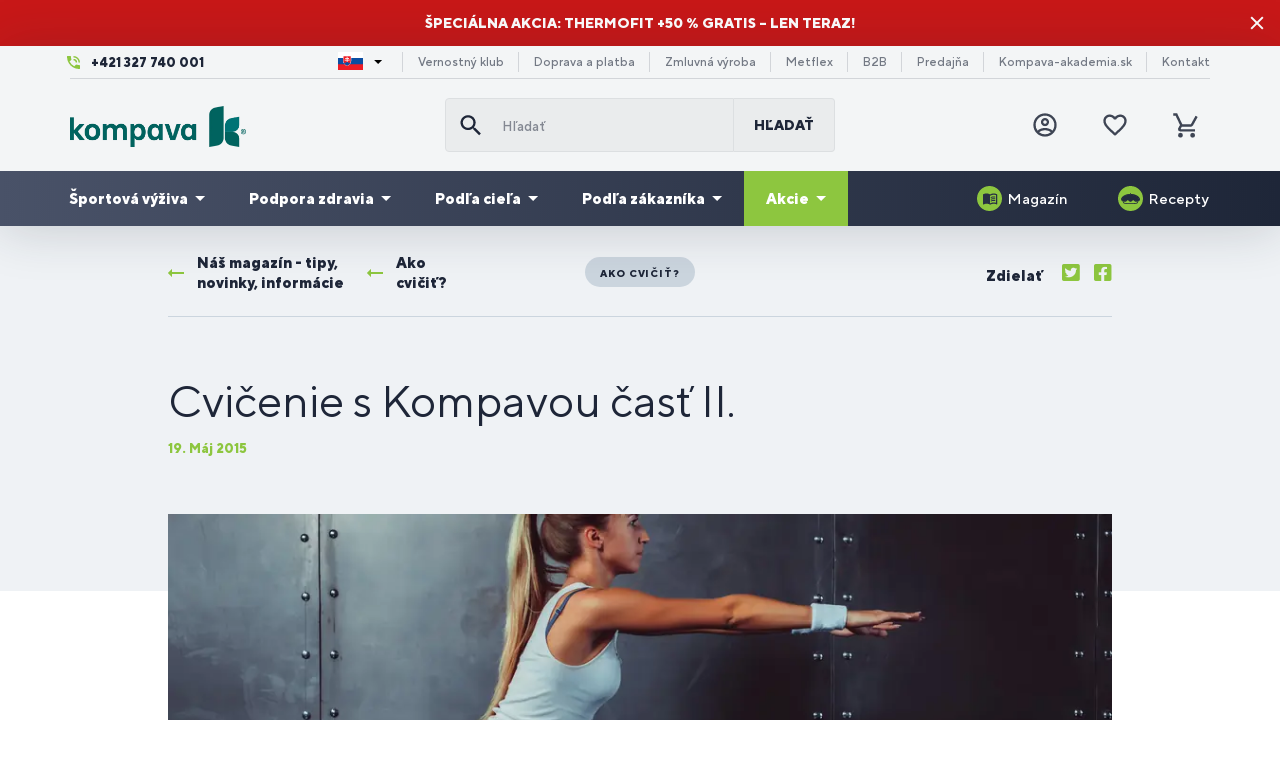

--- FILE ---
content_type: text/html; charset=UTF-8
request_url: https://www.kompava.sk/cvicenie-s-kompavou-cast-ii
body_size: 15789
content:
<!DOCTYPE html>
<!--[if IE 8]><html class="no-js lt-ie9" lang="sk"><![endif]-->
<!--[if gt IE 8]><!-->
<html class="no-js" lang="sk"><!--<![endif]-->
<head>
    <meta charset="utf-8"/>
    <meta http-equiv="X-UA-Compatible" content="IE=edge">
    <meta name="theme-color" content="#8dc63f">
    <meta name="msapplication-navbutton-color" content="#8dc63f">
    <meta name="apple-mobile-web-app-status-bar-style" content="#8dc63f">
    <link rel="icon" type="image/ico" href="/favicon.ico"/>
    <meta name="viewport" content="width=device-width, initial-scale=1.0, maximum-scale=1.0, user-scalable=no">
        <link rel="preload" href="/buxus/assets/build/components/Font-Awesome/webfonts/fa-brands-400.woff2" as="font" type="font/woff2" crossorigin="anonymous">
    <link rel="preload" href="/buxus/assets/build/components/Font-Awesome/webfonts/fa-regular-400.woff2" as="font" type="font/woff2" crossorigin="anonymous">
    <link rel="preload" href="/buxus/assets/build/components/Font-Awesome/webfonts/fa-solid-900.woff2" as="font" type="font/woff2" crossorigin="anonymous">
    <link rel="preload" href="/buxus/assets/build/fonts/TTNormsPro/TTNormsPro-Regular.woff2" as="font" type="font/woff2" crossorigin="anonymous">
    <link rel="preload" href="/buxus/assets/build/fonts/TTNormsPro/TTNormsPro-Medium.woff2" as="font" type="font/woff2" crossorigin="anonymous">
    <link rel="preload" href="/buxus/assets/build/fonts/TTNormsPro/TTNormsPro-Bold.woff2" as="font" type="font/woff2" crossorigin="anonymous">
    <link rel="preload" href="/buxus/assets/build/fonts/TTNormsPro/TTNormsPro-ExtraBold.woff2" as="font" type="font/woff2" crossorigin="anonymous">
    <link rel="preload" href="/buxus/assets/build/fonts/TTNormsPro/TTNormsPro-Black.woff2" as="font" type="font/woff2" crossorigin="anonymous">
            <title>Cvičenie s Kompavou časť II. • kompava.sk</title>

    <link media="all" type="text/css" rel="stylesheet" href="https://www.kompava.sk/buxus/assets/build/css/style.css?v=022ba5a684bbce74c25073e0f7f5158a">

    <meta name="Generator" content="BUXUS">
    <meta name="author" content="">
    <meta name="designer" content="ui42 s.r.o">
    <meta name="facebook-domain-verification" content="guwyy764aueng4fq4vkk68nf9g40gy">

    <link rel="favicon" type="image/x-icon" href="https://cdn.kompava.cloud/buxus/images/cache/webp.identity/ikonka_Kompava_K.ico?v=2.webp">
    <link rel="icon" type="image/x-icon" href="https://cdn.kompava.cloud/buxus/images/cache/webp.identity/ikonka_Kompava_K.ico?v=2.webp">
    <link rel="shortcut icon" type="image/x-icon" href="https://cdn.kompava.cloud/buxus/images/cache/webp.identity/ikonka_Kompava_K.ico?v=2.webp">



    <script type="text/javascript">
    window.ga4ImplementationVersion = "basic";
    window.ga4ForgetCookie = false;
    window.dataLayer = window.dataLayer || [];
    window.dataLayer.push({"page_id":1875,"page_type_id":70,"pageType":"blog_article","currencyCode":"EUR","lang":"sk","cart_items":[],"user":null,"user.sha256_email":null,"user.Type":"B2C"});
</script>

            <!-- Google Tag Manager -->
        <script>(function(w,d,s,l,i){w[l]=w[l]||[];w[l].push({'gtm.start':new Date().getTime(),event:'gtm.js'});var f=d.getElementsByTagName(s)[0],j=d.createElement(s);j.async=true;j.src="https://k.kompava.sk/2taqjapsfbv.js?"+i;f.parentNode.insertBefore(j,f);})(window,document,'script','dataLayer','6=HwZbNCQsRyE0LCQ%2BJzcpVwBfVF1BRw4fSwkJHgAAHBBYEQ0%3D');</script>
        <!-- End Google Tag Manager -->
    

    <meta name="robots" content="index, follow" />
<script type="application/ld+json">{"@context":"https:\/\/schema.org","@type":"Article","headline":"Cvičenie s Kompavou časť II.","author":{"@type":"Person","name":"Kompava"},"publisher":{"@type":"Organization","name":"www.kompava.sk"},"datePublished":"2015-05-19 10:57:53","dateModified":"2024-08-20 19:38:58"}</script>
<script type="application/ld+json">{"@context":"https:\/\/schema.org","@type":"Product","name":"Cvičenie s Kompavou časť II.","aggregateRating":{"@type":"AggregateRating","ratingValue":4.78155105973025,"ratingCount":4152},"offers":{"@type":"AggregateOffer","lowPrice":1,"priceCurrency":"EUR","highPrice":380}}</script>

<link rel="canonical" href="https://www.kompava.sk/cvicenie-s-kompavou-cast-ii"/>

<link rel="alternate" hreflang="sk-sk" href="https://www.kompava.sk/cvicenie-s-kompavou-cast-ii" />
<link rel="alternate" hreflang="cs-cz" href="https://www.kompava.cz/cviceni-s-kompavou-cast-ii" />
<link rel="alternate" hreflang="en" href="https://www.kompava.eu/exercise-with-kompava-part-ii" />
<link rel="alternate" hreflang="sl-si" href="https://www.kompava.si/vadba-s-kompavo-del-ii" />
<link rel="alternate" hreflang="x-default" href="https://www.kompava.sk/cvicenie-s-kompavou-cast-ii" />

<meta property="og:title" content="Cvičenie s Kompavou časť II.">
<meta property="og:type" content="">
<meta property="og:description" content="">
<meta property="og:url" content="https://www.kompava.sk/cvicenie-s-kompavou-cast-ii">
<meta property="og:locale" content="sk">


<!--PAGE_ID: 1875 -->

    
</head>
<body
    class=""
>
<!-- Google Tag Manager (noscript) -->
        <noscript><iframe src="https://k.kompava.sk/ns.html?id=GTM-PBNBMWVC" height="0" width="0" style="display:none;visibility:hidden"></iframe></noscript>
        <!-- End Google Tag Manager (noscript) -->
    

<div class="header-banner collapse" id="js-header-banner"
    style="background-color:#c81818;background-image: none;"
>
            <a href="https://www.kompava.sk/thermofit-termogenny-spalovac-tukov" class="header-banner__inner">
                                <div class="header-banner__text">
                        <p><span data-sheets-root="1">Špeciálna akcia: ThermoFit +50 % GRATIS – len teraz!</span></p>
                    </div>
                                                </a>
        <button type="button" class="header-banner__close-btn" id="js-header-banner-close-btn" data-toggle="collapse"
            data-target="#js-header-banner">
        Skryť    </button>
</div>
<header class="site-header js-site-header">
    <div class="site-header__inner js-site-header-inner">
    <nav class="top-navbar">
        <div class="top-navbar__container container">
            <div class="top-navbar__inner row eq-height">
                <div class="top-navbar__col">
                                            <ul class="top-navbar-menu top-navbar-menu--large">
                            <li class="top-navbar-menu__item top-navbar-menu__item--icon-phone">
                                <a href="tel:+421 327 740 001">
                                    +421 327 740 001                                </a>
                            </li>
                        </ul>
                                    </div>
                <div class="top-navbar__col">
                    <ul class="top-navbar-menu">
                        <li class="top-navbar-menu__item">
                            <div class="country-picker">
                                <button id="js-country-picker-button" class="country-picker-button country-flag-sk">
                                    <div class="caret"></div>
                                </button>
                                <div id="js-country-picker-dropdown" class="country-picker-dropdown">
                                                                            <a href="https://www.kompava.cz/cviceni-s-kompavou-cast-ii" class="country-flag country-flag-cz"></a>
                                                                            <a href="https://www.kompava.eu/exercise-with-kompava-part-ii" class="country-flag country-flag-en"></a>
                                                                            <a href="https://www.kompava.pl/" class="country-flag country-flag-pl"></a>
                                                                            <a href="https://www.kompava.si/vadba-s-kompavo-del-ii" class="country-flag country-flag-si"></a>
                                                                    </div>
                            </div>
                        </li>
                                                    <li class="top-navbar-menu__item">
                                <a href="https://www.kompava.sk/vernostny-system"
                                   title="Prejsť na podstránku: Vernostný klub">Vernostný klub</a>
                            </li>
                                                    <li class="top-navbar-menu__item">
                                <a href="https://www.kompava.sk/doprava-a-platba"
                                   title="Prejsť na podstránku: Doprava a platba">Doprava a platba</a>
                            </li>
                                                    <li class="top-navbar-menu__item">
                                <a href="https://www.kompava.sk/zmluvna-vyroba"
                                   title="Prejsť na podstránku: Zmluvná výroba">Zmluvná výroba</a>
                            </li>
                                                    <li class="top-navbar-menu__item">
                                <a href="https://www.kompava.sk/metflex"
                                   title="Prejsť na podstránku: Metflex">Metflex</a>
                            </li>
                                                    <li class="top-navbar-menu__item">
                                <a href="https://www.kompava.sk/b2b-spolupraca"
                                   title="Prejsť na podstránku: B2B">B2B</a>
                            </li>
                                                    <li class="top-navbar-menu__item">
                                <a href="https://www.kompava.sk/predajna"
                                   title="Prejsť na podstránku: Predajňa">Predajňa</a>
                            </li>
                                                    <li class="top-navbar-menu__item">
                                <a href="https://www.kompava.sk/novy-projekt-kompava-akademia-vas-sprievodca-zdravym-zivotnym-stylom-a-odbornym-vzdelavanim"
                                   title="Prejsť na podstránku: Kompava-akademia.sk">Kompava-akademia.sk</a>
                            </li>
                                                    <li class="top-navbar-menu__item">
                                <a href="https://www.kompava.sk/kontakt"
                                   title="Prejsť na podstránku: Kontakt">Kontakt</a>
                            </li>
                                            </ul>
                </div>
            </div>
        </div>
    </nav>
    <nav class="main-navbar">
        <div class="main-navbar__inner">
            <div class="main-navbar__header">
                <div class="main-navbar__container container">
                    <div class="row eq-height">
                        <div class="main-navbar__col main-navbar__col--logo col-xs-3 col-md-4">
                            <a class="main-navbar-logo"
                               href="https://www.kompava.sk/"
                               title="Prejsť na hlavnú stránku">
                                <img src="https://cdn.kompava.cloud/buxus/images/cache/webp.identity/image_6695e3e60beb97.png.webp"
                                     class="main-navbar-logo__img"
                                     alt="www.kompava.sk"/>
                                <img src="https://cdn.kompava.cloud/buxus/images/cache/webp.identity/image_4628cc3fea9b1c.png.webp"
                                     class="main-navbar-logo__img main-navbar-logo__img--small"
                                     alt="www.kompava.sk"/>
                            </a>
                        </div>
                        <div
                            class="main-navbar__col main-navbar__col--buttons col-xs-3 col-md-4 col-md-push-4">
                            <ul class="main-navbar-buttons">
                                                                    


                                    <li class="main-navbar-buttons__item main-navbar-buttons__item--auth">
                                        <a href="https://www.kompava.sk/prihlasenie"
       class="main-navbar-buttons__btn main-navbar-buttons__btn--user"
       title="Prihlásenie">
        <span class="sr-only">Prihlásiť sa</span>
    </a>
                                    </li>
                                                                <li class="main-navbar-buttons__item main-navbar-buttons__item--countries">
                                    <div class="country-picker">
                                        <button id="js-country-picker-mobile-button" class="country-picker-button country-flag-sk">
                                            <div class="caret"></div>
                                        </button>
                                        <div id="js-country-picker-mobile-dropdown" class="country-picker-dropdown">
                                                                                            <a href="https://www.kompava.cz/cviceni-s-kompavou-cast-ii" class="country-flag country-flag-cz"></a>
                                                                                            <a href="https://www.kompava.eu/exercise-with-kompava-part-ii" class="country-flag country-flag-en"></a>
                                                                                            <a href="https://www.kompava.pl/" class="country-flag country-flag-pl"></a>
                                                                                            <a href="https://www.kompava.si/vadba-s-kompavo-del-ii" class="country-flag country-flag-si"></a>
                                                                                    </div>
                                    </div>
                                </li>
                                <li class="main-navbar-buttons__item main-navbar-buttons__item--wishlist">
                                    
<a href="https://www.kompava.sk/oblubene-produkty"
   class="main-navbar-buttons__btn main-navbar-buttons__btn--favourites js-wishlist-toggle"
   title="Obľúbené produkty">
    <span class="sr-only">Obľúbené produkty</span>
    <span class="main-navbar-buttons__count js-wishlist-toggle-count">0</span>
</a>
                                </li>
                                                                    <li class="main-navbar-buttons__item main-navbar-buttons__item--minicart">
                                        
<div class="minicart-dropdown dropdown js-minicart-dropdown">
    <button type="button"
            class="main-navbar-buttons__btn main-navbar-buttons__btn--cart minicart-dropdown-toggle dropdown-toggle  js-minicart-toggle"
            data-toggle="dropdown"
            id="minicart-toggle"
            title="Košík">
        <span class="sr-only">Košík</span>
        <span class="minicart-dropdown-toggle__count js-minicart-dropdown-count">0</span>
    </button>
    <div class="minicart dropdown-menu js-minicart minicart--empty"
         aria-labelledby="minicart-toggle" id="minicart-dropdown">
        <div class="minicart__header">
            <h4 class="minicart__title hidden-xs">
            Váš košík je prázdny        </h4>
    
    <button class="minicart__close-btn js-minicart-close-btn hidden-xs">Zatvoriť</button>
    <button type="button" class="minicart__title hidden visible-xs js-minicart-close-btn">
        Váš košík je prázdny    </button>
</div>

<div class="minicart__body">
            <div class="minicart__free-delivery-wrapper">
            <div
                class="shopping-cart-free-delivery">
                <div class="shopping-cart-free-delivery__inner">
                    <div class="shopping-cart-free-delivery__status">
                                                    Ešte 85.00 € a získate dopravu zadarmo!                                            </div>
                    <div class="shopping-cart-free-delivery__progress-bar">
                        <div class="shopping-cart-free-delivery__progress-bar-inner"
                             style="width: 0%">
                        </div>
                    </div>
                </div>
            </div>
        </div>
                <div class="minicart__note">Začnite výberom produktov</div>
    </div>
    </div>
</div>

                                    </li>
                                                                <li class="main-navbar-buttons__item main-navbar-buttons__item--sidebar-toggle">
                                    <button type="button"
                                            class="main-navbar-buttons__btn main-navbar-buttons__btn--sidebar-toggle js-sidebar-toggle navbar-toggle"
                                            title="Menu">
                                        <span class="sr-only">Menu</span>
                                    </button>
                                </li>
                            </ul>
                        </div>
                        <div
                            class="main-navbar__col main-navbar__col--searchform col-xs-6 col-md-4 col-md-pull-4 collapse js-header-search-form"
                            id="header-search-form">
                                                            
<form role="search" method="get" action="https://www.kompava.sk/vysledky-vyhladavania" class="search-form js-search-form form">
    <input type="search" data-searchurl="search?=" autocomplete="off" class="search-form__field js-search-form-field"
           value="" name="term" title="Hľadať" placeholder="Hľadať"/>
    <button type="submit" class="search-form__submit">
        Hľadať    </button>
    <input type="hidden" id="search_url" value="https://www.kompava.sk/vysledky-vyhladavania-quicksearch"/>
</form>
                                                    </div>
                    </div>
                </div>
            </div>
            <div class="main-navbar__body">
                <div class="main-navbar__container container">
                    <div class="row">
                        <div class="main-navbar__menu-wrapper col-xs-12">
                            
<!--  -->
<ul class="main-navbar-menu js-main-navbar-menu">
            <li class="main-navbar-menu__item js-main-navbar-menu-item  main-navbar-menu__item--dropdown "
            >
    <a href="https://www.kompava.sk/bodybuilding-fitness"
       class="main-navbar-menu__item-link js-dropdown-navbar-link">
                Športová výživa    </a>
            <nav class="dropdown-navbar js-dropdown-navbar">
            <div class="dropdown-navbar__inner">
                <div class="dropdown-navbar__header">
                    <button type="button" class="dropdown-navbar__back-btn js-dropdown-navbar-back-btn">
                        Naspäť                    </button>
                    <a href="https://www.kompava.sk/bodybuilding-fitness" class="dropdown-navbar__main-category-link">
                        Športová výživa                    </a>
                </div>
                                                
                <div class="dropdown-navbar__body">
                    <!-- menu subkategórii -->
                    <div class="dropdown-navbar__col dropdown-navbar__col--menu-wrapper">
                        <ul class="dropdown-navbar-menu">
                                                                                    <li class="dropdown-navbar-menu__item">
                                <a href="https://www.kompava.sk/proteiny" class="dropdown-navbar-menu-item">
                                    <div class="dropdown-navbar-menu-item__img-wrapper">
                                        <!-- 200x200px -->
                                        <img data-src="https://cdn.kompava.cloud/buxus/images/cache/mega_menu_product_card_image/fotogaleria/katalog_produktov/bodybuilding_a_fitness_kategoria/proteiny_kategoria/jednozlozkove_proteiny_kategoria/profi_whey_protein/profi_whey_protein_800x800.png.webp"
                                             class="dropdown-navbar-menu-item__img lazy" alt="Proteíny">
                                    </div>
                                    <div class="dropdown-navbar-menu-item__title">
                                        Proteíny                                    </div>
                                </a>
                            </li>
                                                        <li class="dropdown-navbar-menu__item">
                                <a href="https://www.kompava.sk/aminokyseliny-bcaa" class="dropdown-navbar-menu-item">
                                    <div class="dropdown-navbar-menu-item__img-wrapper">
                                        <!-- 200x200px -->
                                        <img data-src="https://cdn.kompava.cloud/buxus/images/cache/mega_menu_product_card_image/fotogaleria/katalog_produktov/bodybuilding_a_fitness_kategoria/aminokyseliny_bcaa_kategoria/k4_power_bcaa_4_1_1_instant/bcaa_800x800_transparent.png.webp"
                                             class="dropdown-navbar-menu-item__img lazy" alt="Aminokyseliny / BCAA">
                                    </div>
                                    <div class="dropdown-navbar-menu-item__title">
                                        Aminokyseliny / BCAA                                    </div>
                                </a>
                            </li>
                                                        <li class="dropdown-navbar-menu__item">
                                <a href="https://www.kompava.sk/gainery-kreatiny" class="dropdown-navbar-menu-item">
                                    <div class="dropdown-navbar-menu-item__img-wrapper">
                                        <!-- 200x200px -->
                                        <img data-src="https://cdn.kompava.cloud/buxus/images/cache/mega_menu_product_card_image/fotogaleria/katalog_produktov/bodybuilding_a_fitness_kategoria/gainery_kreatiny_kategoria/gainer_koktail/GAINER_2500-.png.webp"
                                             class="dropdown-navbar-menu-item__img lazy" alt="Gainery a sacharidy">
                                    </div>
                                    <div class="dropdown-navbar-menu-item__title">
                                        Gainery a sacharidy                                    </div>
                                </a>
                            </li>
                                                        <li class="dropdown-navbar-menu__item">
                                <a href="https://www.kompava.sk/predtreningove-stimulanty" class="dropdown-navbar-menu-item">
                                    <div class="dropdown-navbar-menu-item__img-wrapper">
                                        <!-- 200x200px -->
                                        <img data-src="https://cdn.kompava.cloud/buxus/images/cache/mega_menu_product_card_image/fotogaleria/katalog_produktov/bodybuilding_a_fitness_kategoria/predtreningove_stimulanty_kategoria/argino_drink/arginodrink_800x800_transparent.png.webp"
                                             class="dropdown-navbar-menu-item__img lazy" alt="Predtréningové stimulanty">
                                    </div>
                                    <div class="dropdown-navbar-menu-item__title">
                                        Predtréningové stimulanty                                    </div>
                                </a>
                            </li>
                                                        <li class="dropdown-navbar-menu__item">
                                <a href="https://www.kompava.sk/kreatiny" class="dropdown-navbar-menu-item">
                                    <div class="dropdown-navbar-menu-item__img-wrapper">
                                        <!-- 200x200px -->
                                        <img data-src="https://cdn.kompava.cloud/buxus/images/cache/mega_menu_product_card_image/fotogaleria/katalog_produktov/bodybuilding_a_fitness_kategoria/gainery_kreatiny_kategoria/kreatin_creapure®_500g/creatine_creapure_800x800_transparent.png.webp"
                                             class="dropdown-navbar-menu-item__img lazy" alt="Kreatíny">
                                    </div>
                                    <div class="dropdown-navbar-menu-item__title">
                                        Kreatíny                                    </div>
                                </a>
                            </li>
                                                        <li class="dropdown-navbar-menu__item">
                                <a href="https://www.kompava.sk/zdroje-energie" class="dropdown-navbar-menu-item">
                                    <div class="dropdown-navbar-menu-item__img-wrapper">
                                        <!-- 200x200px -->
                                        <img data-src="https://cdn.kompava.cloud/buxus/images/cache/mega_menu_product_card_image/fotogaleria/katalog_produktov/vytrvalostne_sporty_kategoria/pitny_rezim_kategoria/energofit/energofit_800x800_transparent.png.webp"
                                             class="dropdown-navbar-menu-item__img lazy" alt="Zdroje energie">
                                    </div>
                                    <div class="dropdown-navbar-menu-item__title">
                                        Zdroje energie                                    </div>
                                </a>
                            </li>
                                                        <li class="dropdown-navbar-menu__item">
                                <a href="https://www.kompava.sk/spalovace-tukov" class="dropdown-navbar-menu-item">
                                    <div class="dropdown-navbar-menu-item__img-wrapper">
                                        <!-- 200x200px -->
                                        <img data-src="https://cdn.kompava.cloud/buxus/images/cache/mega_menu_product_card_image/fotogaleria/katalog_produktov/zdravy_zivotny_styl_kategoria/chudnutie_kategoria/l-karnitin/l-carnitine_transparent.png.webp"
                                             class="dropdown-navbar-menu-item__img lazy" alt="Spaľovače tukov">
                                    </div>
                                    <div class="dropdown-navbar-menu-item__title">
                                        Spaľovače tukov                                    </div>
                                </a>
                            </li>
                                                        <li class="dropdown-navbar-menu__item">
                                <a href="https://www.kompava.sk/rastlinneho-povodu" class="dropdown-navbar-menu-item">
                                    <div class="dropdown-navbar-menu-item__img-wrapper">
                                        <!-- 200x200px -->
                                        <img data-src="https://cdn.kompava.cloud/buxus/images/cache/mega_menu_product_card_image/vegan_protein_transparent.png.webp"
                                             class="dropdown-navbar-menu-item__img lazy" alt="Vegánske doplnky">
                                    </div>
                                    <div class="dropdown-navbar-menu-item__title">
                                        Vegánske doplnky                                    </div>
                                </a>
                            </li>
                                                        <li class="dropdown-navbar-menu__item">
                                <a href="https://www.kompava.sk/pitny-rezim" class="dropdown-navbar-menu-item">
                                    <div class="dropdown-navbar-menu-item__img-wrapper">
                                        <!-- 200x200px -->
                                        <img data-src="https://cdn.kompava.cloud/buxus/images/cache/mega_menu_product_card_image/fotogaleria/katalog_produktov/vytrvalostne_sporty_kategoria/pitny_rezim_kategoria/hypofit/hypofit_800x800_transparent.png.webp"
                                             class="dropdown-navbar-menu-item__img lazy" alt="Športové nápoje">
                                    </div>
                                    <div class="dropdown-navbar-menu-item__title">
                                        Športové nápoje                                    </div>
                                </a>
                            </li>
                                                        <li class="dropdown-navbar-menu__item">
                                <a href="https://www.kompava.sk/vytrvalost" class="dropdown-navbar-menu-item">
                                    <div class="dropdown-navbar-menu-item__img-wrapper">
                                        <!-- 200x200px -->
                                        <img data-src="https://cdn.kompava.cloud/buxus/images/cache/mega_menu_product_card_image/image_27627e3da163be5.png.webp"
                                             class="dropdown-navbar-menu-item__img lazy" alt="Vytrvalosť">
                                    </div>
                                    <div class="dropdown-navbar-menu-item__title">
                                        Vytrvalosť                                    </div>
                                </a>
                            </li>
                                                        <li class="dropdown-navbar-menu__item">
                                <a href="https://www.kompava.sk/tycinky" class="dropdown-navbar-menu-item">
                                    <div class="dropdown-navbar-menu-item__img-wrapper">
                                        <!-- 200x200px -->
                                        <img data-src="https://cdn.kompava.cloud/buxus/images/cache/mega_menu_product_card_image/fotogaleria/katalog_produktov/zdravy_zivotny_styl_kategoria/proteinove_energeticke_a_klbove_tycinky_kategoria/3energy_bar/energybary_jahoda.png.webp"
                                             class="dropdown-navbar-menu-item__img lazy" alt="Fitness tyčinky">
                                    </div>
                                    <div class="dropdown-navbar-menu-item__title">
                                        Fitness tyčinky                                    </div>
                                </a>
                            </li>
                                                        <li class="dropdown-navbar-menu__item">
                                <a href="https://www.kompava.sk/doplnkovy-sortiment" class="dropdown-navbar-menu-item">
                                    <div class="dropdown-navbar-menu-item__img-wrapper">
                                        <!-- 200x200px -->
                                        <img data-src="https://cdn.kompava.cloud/buxus/images/cache/mega_menu_product_card_image/fotogaleria/katalog_produktov/zdravy_zivotny_styl_kategoria/doplnkovy_sortiment_kategoria/sejkre_a_flase/plastovy_sejker_500ml/modry_shaker_500___transparent_800.png.webp"
                                             class="dropdown-navbar-menu-item__img lazy" alt="Fitness doplnky">
                                    </div>
                                    <div class="dropdown-navbar-menu-item__title">
                                        Fitness doplnky                                    </div>
                                </a>
                            </li>
                                                                                </ul>
                    </div>
                    <!-- /menu subkategórii -->

                    <!-- produkt v menu -->
                                                                                <div class="dropdown-navbar__col dropdown-navbar__col--product-wrapper">
                        <a href="https://www.kompava.sk/profi-whey-protein" class="main-navbar-product">
                            <div class="main-navbar-product__header">
                                Profi WHEY Protein                            </div>
                            <div class="main-navbar-product__body">
                                <div class="main-navbar-product__img-wrapper">
                                    <!-- 324x324px -->
                                    <img class="main-navbar-product__img lazy"
                                        src="https://cdn.kompava.cloud/buxus/images/cache/main_navbar_product_card_image/kompava-p.png.webp"
                                        data-src="https://cdn.kompava.cloud/buxus/images/cache/main_navbar_product_card_image/fotogaleria/katalog_produktov/sportova_vyziva_kategoria/proteiny_kategoria/jednozlozkove_proteiny_kategoria/profi_whey_protein/PWP_xmas_800x800.png.webp"
                                        alt="Profi WHEY Protein">
                                </div>
                                <div class="main-navbar-product__details-wrapper">
                                    <div class="main-navbar-product__title">
                                        Profi WHEY Protein                                    </div>
                                    <div class="main-navbar-product__subtitle">
                                        500 g/16 dávok, Vianočný perník                                    </div>
                                                                                                            <div class="main-navbar-product__price">
                                                                                <span>27.50 €</span>
                                    </div>
                                                                    </div>
                            </div>
                        </a>
                    </div>
                                        <!-- /produkt v menu -->

                    <!-- zoznam v zelenom banneri -->
                                                                                                    <!-- /zoznam v zelenom banneri -->

                </div>
            </div>
        </nav>
    </li>
        <li class="main-navbar-menu__item js-main-navbar-menu-item  main-navbar-menu__item--dropdown "
            >
    <a href="https://www.kompava.sk/podpora-zdravia"
       class="main-navbar-menu__item-link js-dropdown-navbar-link">
                Podpora zdravia    </a>
            <nav class="dropdown-navbar js-dropdown-navbar">
            <div class="dropdown-navbar__inner">
                <div class="dropdown-navbar__header">
                    <button type="button" class="dropdown-navbar__back-btn js-dropdown-navbar-back-btn">
                        Naspäť                    </button>
                    <a href="https://www.kompava.sk/podpora-zdravia" class="dropdown-navbar__main-category-link">
                        Podpora zdravia                    </a>
                </div>
                                                
                <div class="dropdown-navbar__body">
                    <!-- menu subkategórii -->
                    <div class="dropdown-navbar__col dropdown-navbar__col--menu-wrapper">
                        <ul class="dropdown-navbar-menu">
                                                                                    <li class="dropdown-navbar-menu__item">
                                <a href="https://www.kompava.sk/klbova-vyziva" class="dropdown-navbar-menu-item">
                                    <div class="dropdown-navbar-menu-item__img-wrapper">
                                        <!-- 200x200px -->
                                        <img data-src="https://cdn.kompava.cloud/buxus/images/cache/mega_menu_product_card_image/fotogaleria/katalog_produktov/podpora_zdravia_kategoria/klby_kosti_svaly_kategoria/gelo-3_complex/gelo3_800x800_transparent.png.webp"
                                             class="dropdown-navbar-menu-item__img lazy" alt="Kĺbová výživa">
                                    </div>
                                    <div class="dropdown-navbar-menu-item__title">
                                        Kĺbová výživa                                    </div>
                                </a>
                            </li>
                                                        <li class="dropdown-navbar-menu__item">
                                <a href="https://www.kompava.sk/travenie-2" class="dropdown-navbar-menu-item">
                                    <div class="dropdown-navbar-menu-item__img-wrapper">
                                        <!-- 200x200px -->
                                        <img data-src="https://cdn.kompava.cloud/buxus/images/cache/mega_menu_product_card_image/image_276853fba22da65.png.webp"
                                             class="dropdown-navbar-menu-item__img lazy" alt="Trávenie">
                                    </div>
                                    <div class="dropdown-navbar-menu-item__title">
                                        Trávenie                                    </div>
                                </a>
                            </li>
                                                        <li class="dropdown-navbar-menu__item">
                                <a href="https://www.kompava.sk/vitaminy" class="dropdown-navbar-menu-item">
                                    <div class="dropdown-navbar-menu-item__img-wrapper">
                                        <!-- 200x200px -->
                                        <img data-src="https://cdn.kompava.cloud/buxus/images/cache/mega_menu_product_card_image/fotogaleria/katalog_produktov/podpora_zdravia_kategoria/imunita_kategoria/vitamin_d3/vitD3_transparent.png.webp"
                                             class="dropdown-navbar-menu-item__img lazy" alt="Vitamíny">
                                    </div>
                                    <div class="dropdown-navbar-menu-item__title">
                                        Vitamíny                                    </div>
                                </a>
                            </li>
                                                        <li class="dropdown-navbar-menu__item">
                                <a href="https://www.kompava.sk/mineraly" class="dropdown-navbar-menu-item">
                                    <div class="dropdown-navbar-menu-item__img-wrapper">
                                        <!-- 200x200px -->
                                        <img data-src="https://cdn.kompava.cloud/buxus/images/cache/mega_menu_product_card_image/fotogaleria/katalog_produktov/podpora_zdravia_kategoria/mozog_a_nervy_kategoria/magnezium_chelat/magnesium_chelate_transparent.png.webp"
                                             class="dropdown-navbar-menu-item__img lazy" alt="Minerály ">
                                    </div>
                                    <div class="dropdown-navbar-menu-item__title">
                                        Minerály                                     </div>
                                </a>
                            </li>
                                                        <li class="dropdown-navbar-menu__item">
                                <a href="https://www.kompava.sk/imunita" class="dropdown-navbar-menu-item">
                                    <div class="dropdown-navbar-menu-item__img-wrapper">
                                        <!-- 200x200px -->
                                        <img data-src="https://cdn.kompava.cloud/buxus/images/cache/mega_menu_product_card_image/image_27627e408b1077d.png.webp"
                                             class="dropdown-navbar-menu-item__img lazy" alt="Imunita">
                                    </div>
                                    <div class="dropdown-navbar-menu-item__title">
                                        Imunita                                    </div>
                                </a>
                            </li>
                                                        <li class="dropdown-navbar-menu__item">
                                <a href="https://www.kompava.sk/kolageny" class="dropdown-navbar-menu-item">
                                    <div class="dropdown-navbar-menu-item__img-wrapper">
                                        <!-- 200x200px -->
                                        <img data-src="https://cdn.kompava.cloud/buxus/images/cache/mega_menu_product_card_image/fotogaleria/katalog_produktov/zdravy_zivotny_styl_kategoria/krasa_a_mladost_kategoria/pokozka_vlasy_nechty_kategoria/skinbooster®/skinbooster_transparent.png.webp"
                                             class="dropdown-navbar-menu-item__img lazy" alt="Kolagény">
                                    </div>
                                    <div class="dropdown-navbar-menu-item__title">
                                        Kolagény                                    </div>
                                </a>
                            </li>
                                                        <li class="dropdown-navbar-menu__item">
                                <a href="https://www.kompava.sk/srdce-a-cievy" class="dropdown-navbar-menu-item">
                                    <div class="dropdown-navbar-menu-item__img-wrapper">
                                        <!-- 200x200px -->
                                        <img data-src="https://cdn.kompava.cloud/buxus/images/cache/mega_menu_product_card_image/image_27627e413ea5e27.png.webp"
                                             class="dropdown-navbar-menu-item__img lazy" alt="Srdce a cievy">
                                    </div>
                                    <div class="dropdown-navbar-menu-item__title">
                                        Srdce a cievy                                    </div>
                                </a>
                            </li>
                                                        <li class="dropdown-navbar-menu__item">
                                <a href="https://www.kompava.sk/mozog-a-nervy" class="dropdown-navbar-menu-item">
                                    <div class="dropdown-navbar-menu-item__img-wrapper">
                                        <!-- 200x200px -->
                                        <img data-src="https://cdn.kompava.cloud/buxus/images/cache/mega_menu_product_card_image/image_27627e40f689f51.png.webp"
                                             class="dropdown-navbar-menu-item__img lazy" alt="Mozog a nervy">
                                    </div>
                                    <div class="dropdown-navbar-menu-item__title">
                                        Mozog a nervy                                    </div>
                                </a>
                            </li>
                                                        <li class="dropdown-navbar-menu__item">
                                <a href="https://www.kompava.sk/longevity-dlhovekost" class="dropdown-navbar-menu-item">
                                    <div class="dropdown-navbar-menu-item__img-wrapper">
                                        <!-- 200x200px -->
                                        <img data-src="https://cdn.kompava.cloud/buxus/images/cache/mega_menu_product_card_image/image_2768e90d97b9d76.png.webp"
                                             class="dropdown-navbar-menu-item__img lazy" alt="Longevity (dlhovekosť)">
                                    </div>
                                    <div class="dropdown-navbar-menu-item__title">
                                        Longevity (dlhovekosť)                                    </div>
                                </a>
                            </li>
                                                        <li class="dropdown-navbar-menu__item">
                                <a href="https://www.kompava.sk/diagnostika" class="dropdown-navbar-menu-item">
                                    <div class="dropdown-navbar-menu-item__img-wrapper">
                                        <!-- 200x200px -->
                                        <img data-src="https://cdn.kompava.cloud/buxus/images/cache/mega_menu_product_card_image/image_27668e4d594c0b1.png.webp"
                                             class="dropdown-navbar-menu-item__img lazy" alt="Diagnostika">
                                    </div>
                                    <div class="dropdown-navbar-menu-item__title">
                                        Diagnostika                                    </div>
                                </a>
                            </li>
                                                        <li class="dropdown-navbar-menu__item">
                                <a href="https://www.kompava.sk/najpredavanejsie" class="dropdown-navbar-menu-item">
                                    <div class="dropdown-navbar-menu-item__img-wrapper">
                                        <!-- 200x200px -->
                                        <img data-src="https://cdn.kompava.cloud/buxus/images/cache/mega_menu_product_card_image/fotogaleria/katalog_produktov/akcie_kategoria/balik_pre_muza/balik_pre_muza_new.png.webp"
                                             class="dropdown-navbar-menu-item__img lazy" alt="Najpredávanejšie">
                                    </div>
                                    <div class="dropdown-navbar-menu-item__title">
                                        Najpredávanejšie                                    </div>
                                </a>
                            </li>
                                                        <li class="dropdown-navbar-menu__item">
                                <a href="https://www.kompava.sk/veterinarne-pripravky" class="dropdown-navbar-menu-item">
                                    <div class="dropdown-navbar-menu-item__img-wrapper">
                                        <!-- 200x200px -->
                                        <img data-src="https://cdn.kompava.cloud/buxus/images/cache/mega_menu_product_card_image/serrapeptaza_transparent.png.webp"
                                             class="dropdown-navbar-menu-item__img lazy" alt="Veterinárne prípravky">
                                    </div>
                                    <div class="dropdown-navbar-menu-item__title">
                                        Veterinárne prípravky                                    </div>
                                </a>
                            </li>
                                                                                </ul>
                    </div>
                    <!-- /menu subkategórii -->

                    <!-- produkt v menu -->
                                                                                <div class="dropdown-navbar__col dropdown-navbar__col--product-wrapper">
                        <a href="https://www.kompava.sk/serrapeptase-plus" class="main-navbar-product">
                            <div class="main-navbar-product__header">
                                Serrapeptase Plus                            </div>
                            <div class="main-navbar-product__body">
                                <div class="main-navbar-product__img-wrapper">
                                    <!-- 324x324px -->
                                    <img class="main-navbar-product__img lazy"
                                        src="https://cdn.kompava.cloud/buxus/images/cache/main_navbar_product_card_image/kompava-p.png.webp"
                                        data-src="https://cdn.kompava.cloud/buxus/images/cache/main_navbar_product_card_image/fotogaleria/katalog_produktov/podpora_zdravia_kategoria/veterinarne_pripravky_kategoria/serrapeptase_plus/serrapeptaza_transparent.png.webp"
                                        alt="Serrapeptase Plus">
                                </div>
                                <div class="main-navbar-product__details-wrapper">
                                    <div class="main-navbar-product__title">
                                        Serrapeptase Plus                                    </div>
                                    <div class="main-navbar-product__subtitle">
                                        250 000 SPU / 90 kps                                    </div>
                                                                                                            <div class="main-navbar-product__price">
                                                                                <span>72.00 €</span>
                                    </div>
                                                                    </div>
                            </div>
                        </a>
                    </div>
                                        <!-- /produkt v menu -->

                    <!-- zoznam v zelenom banneri -->
                                        <!-- /zoznam v zelenom banneri -->

                </div>
            </div>
        </nav>
    </li>
        <li class="main-navbar-menu__item js-main-navbar-menu-item  main-navbar-menu__item--dropdown "
            >
    <a href="https://www.kompava.sk/podla-ciela"
       class="main-navbar-menu__item-link js-dropdown-navbar-link">
                Podľa cieľa    </a>
            <nav class="dropdown-navbar js-dropdown-navbar">
            <div class="dropdown-navbar__inner">
                <div class="dropdown-navbar__header">
                    <button type="button" class="dropdown-navbar__back-btn js-dropdown-navbar-back-btn">
                        Naspäť                    </button>
                    <a href="https://www.kompava.sk/podla-ciela" class="dropdown-navbar__main-category-link">
                        Podľa cieľa                    </a>
                </div>
                                                
                <div class="dropdown-navbar__body">
                    <!-- menu subkategórii -->
                    <div class="dropdown-navbar__col dropdown-navbar__col--menu-wrapper">
                        <ul class="dropdown-navbar-menu">
                                                                                    <li class="dropdown-navbar-menu__item">
                                <a href="https://www.kompava.sk/krasa-a-mladost" class="dropdown-navbar-menu-item">
                                    <div class="dropdown-navbar-menu-item__img-wrapper">
                                        <!-- 200x200px -->
                                        <img data-src="https://cdn.kompava.cloud/buxus/images/cache/mega_menu_product_card_image/fotogaleria/katalog_produktov/zdravy_zivotny_styl_kategoria/krasa_a_mladost_kategoria/pokozka_vlasy_nechty_kategoria/skinbooster®/skinbooster_transparent.png.webp"
                                             class="dropdown-navbar-menu-item__img lazy" alt="Krásna pleť, vlasy a nechty">
                                    </div>
                                    <div class="dropdown-navbar-menu-item__title">
                                        Krásna pleť, vlasy a nechty                                    </div>
                                </a>
                            </li>
                                                        <li class="dropdown-navbar-menu__item">
                                <a href="https://www.kompava.sk/chudnutie" class="dropdown-navbar-menu-item">
                                    <div class="dropdown-navbar-menu-item__img-wrapper">
                                        <!-- 200x200px -->
                                        <img data-src="https://cdn.kompava.cloud/buxus/images/cache/mega_menu_product_card_image/image_27627e26a848a87.png.webp"
                                             class="dropdown-navbar-menu-item__img lazy" alt="Podpora chudnutia">
                                    </div>
                                    <div class="dropdown-navbar-menu-item__title">
                                        Podpora chudnutia                                    </div>
                                </a>
                            </li>
                                                        <li class="dropdown-navbar-menu__item">
                                <a href="https://www.kompava.sk/doplnky-stravy-na-unavu" class="dropdown-navbar-menu-item">
                                    <div class="dropdown-navbar-menu-item__img-wrapper">
                                        <!-- 200x200px -->
                                        <img data-src="https://cdn.kompava.cloud/buxus/images/cache/mega_menu_product_card_image/image_2767fe6a29302c1.png.webp"
                                             class="dropdown-navbar-menu-item__img lazy" alt="Doplnky stravy na únavu a vyčerpanie">
                                    </div>
                                    <div class="dropdown-navbar-menu-item__title">
                                        Doplnky stravy na únavu a vyčerpanie                                    </div>
                                </a>
                            </li>
                                                        <li class="dropdown-navbar-menu__item">
                                <a href="https://www.kompava.sk/regeneracia" class="dropdown-navbar-menu-item">
                                    <div class="dropdown-navbar-menu-item__img-wrapper">
                                        <!-- 200x200px -->
                                        <img data-src="https://cdn.kompava.cloud/buxus/images/cache/mega_menu_product_card_image/fotogaleria/katalog_produktov/bodybuilding_a_fitness_kategoria/aminokyseliny_bcaa_kategoria/k4_power_bcaa_4_1_1_instant/bcaa_800x800_transparent.png.webp"
                                             class="dropdown-navbar-menu-item__img lazy" alt="Regenerácia svalov a organizmu">
                                    </div>
                                    <div class="dropdown-navbar-menu-item__title">
                                        Regenerácia svalov a organizmu                                    </div>
                                </a>
                            </li>
                                                        <li class="dropdown-navbar-menu__item">
                                <a href="https://www.kompava.sk/dovolenka-a-leto" class="dropdown-navbar-menu-item">
                                    <div class="dropdown-navbar-menu-item__img-wrapper">
                                        <!-- 200x200px -->
                                        <img data-src="https://cdn.kompava.cloud/buxus/images/cache/mega_menu_product_card_image/image_27685e2ab6c6590.png.webp"
                                             class="dropdown-navbar-menu-item__img lazy" alt="Dovolenka a leto">
                                    </div>
                                    <div class="dropdown-navbar-menu-item__title">
                                        Dovolenka a leto                                    </div>
                                </a>
                            </li>
                                                        <li class="dropdown-navbar-menu__item">
                                <a href="https://www.kompava.sk/travenie" class="dropdown-navbar-menu-item">
                                    <div class="dropdown-navbar-menu-item__img-wrapper">
                                        <!-- 200x200px -->
                                        <img data-src="https://cdn.kompava.cloud/buxus/images/cache/mega_menu_product_card_image/fotogaleria/katalog_produktov/zdravy_zivotny_styl_kategoria/detoxikacia_kategoria/belly_fyto_detox/belly_fyto_detox_transparent.png.webp"
                                             class="dropdown-navbar-menu-item__img lazy" alt="Podpora trávenia">
                                    </div>
                                    <div class="dropdown-navbar-menu-item__title">
                                        Podpora trávenia                                    </div>
                                </a>
                            </li>
                                                        <li class="dropdown-navbar-menu__item">
                                <a href="https://www.kompava.sk/zbavenie-sa-stresu" class="dropdown-navbar-menu-item">
                                    <div class="dropdown-navbar-menu-item__img-wrapper">
                                        <!-- 200x200px -->
                                        <img data-src="https://cdn.kompava.cloud/buxus/images/cache/mega_menu_product_card_image/fotogaleria/katalog_produktov/podpora_zdravia_kategoria/mozog_a_nervy_kategoria/dlpa_extra/DLPA_transparent.png.webp"
                                             class="dropdown-navbar-menu-item__img lazy" alt="Zbavenie sa stresu">
                                    </div>
                                    <div class="dropdown-navbar-menu-item__title">
                                        Zbavenie sa stresu                                    </div>
                                </a>
                            </li>
                                                        <li class="dropdown-navbar-menu__item">
                                <a href="https://www.kompava.sk/detoxikacia" class="dropdown-navbar-menu-item">
                                    <div class="dropdown-navbar-menu-item__img-wrapper">
                                        <!-- 200x200px -->
                                        <img data-src="https://cdn.kompava.cloud/buxus/images/cache/mega_menu_product_card_image/image_27627e3e6e20735.png.webp"
                                             class="dropdown-navbar-menu-item__img lazy" alt="Detoxikácia organizmu">
                                    </div>
                                    <div class="dropdown-navbar-menu-item__title">
                                        Detoxikácia organizmu                                    </div>
                                </a>
                            </li>
                                                        <li class="dropdown-navbar-menu__item">
                                <a href="https://www.kompava.sk/doplnky-stravy-na-cvicenie" class="dropdown-navbar-menu-item">
                                    <div class="dropdown-navbar-menu-item__img-wrapper">
                                        <!-- 200x200px -->
                                        <img data-src="https://cdn.kompava.cloud/buxus/images/cache/mega_menu_product_card_image/image_2767f8f73ce5ab1.png.webp"
                                             class="dropdown-navbar-menu-item__img lazy" alt="Doplnky stravy na cvičenie">
                                    </div>
                                    <div class="dropdown-navbar-menu-item__title">
                                        Doplnky stravy na cvičenie                                    </div>
                                </a>
                            </li>
                                                        <li class="dropdown-navbar-menu__item">
                                <a href="https://www.kompava.sk/doplnky-stravy-na-priberanie" class="dropdown-navbar-menu-item">
                                    <div class="dropdown-navbar-menu-item__img-wrapper">
                                        <!-- 200x200px -->
                                        <img data-src="https://cdn.kompava.cloud/buxus/images/cache/mega_menu_product_card_image/image_2767f530923c35c.png.webp"
                                             class="dropdown-navbar-menu-item__img lazy" alt="Doplnky stravy na priberanie">
                                    </div>
                                    <div class="dropdown-navbar-menu-item__title">
                                        Doplnky stravy na priberanie                                    </div>
                                </a>
                            </li>
                                                        <li class="dropdown-navbar-menu__item">
                                <a href="https://www.kompava.sk/doplnky-stravy-na-rast-svalov" class="dropdown-navbar-menu-item">
                                    <div class="dropdown-navbar-menu-item__img-wrapper">
                                        <!-- 200x200px -->
                                        <img data-src="https://cdn.kompava.cloud/buxus/images/cache/mega_menu_product_card_image/image_2767f52bde70554.png.webp"
                                             class="dropdown-navbar-menu-item__img lazy" alt="Doplnky stravy na rast svalov">
                                    </div>
                                    <div class="dropdown-navbar-menu-item__title">
                                        Doplnky stravy na rast svalov                                    </div>
                                </a>
                            </li>
                                                        <li class="dropdown-navbar-menu__item">
                                <a href="https://www.kompava.sk/budovanie-svalovej-hmoty" class="dropdown-navbar-menu-item">
                                    <div class="dropdown-navbar-menu-item__img-wrapper">
                                        <!-- 200x200px -->
                                        <img data-src="https://cdn.kompava.cloud/buxus/images/cache/mega_menu_product_card_image/fotogaleria/katalog_produktov/bodybuilding_a_fitness_kategoria/proteiny_kategoria/jednozlozkove_proteiny_kategoria/profi_whey_protein/PWP_800x800.png.webp"
                                             class="dropdown-navbar-menu-item__img lazy" alt="Budovanie svalovej hmoty">
                                    </div>
                                    <div class="dropdown-navbar-menu-item__title">
                                        Budovanie svalovej hmoty                                    </div>
                                </a>
                            </li>
                                                        <li class="dropdown-navbar-menu__item">
                                <a href="https://www.kompava.sk/podpora-vykonu" class="dropdown-navbar-menu-item">
                                    <div class="dropdown-navbar-menu-item__img-wrapper">
                                        <!-- 200x200px -->
                                        <img data-src="https://cdn.kompava.cloud/buxus/images/cache/mega_menu_product_card_image/fotogaleria/katalog_produktov/bodybuilding_a_fitness_kategoria/gainery_kreatiny_kategoria/kreatin_creapure®_500g/creatine_creapure_800x800_transparent.png.webp"
                                             class="dropdown-navbar-menu-item__img lazy" alt="Podpora výkonu">
                                    </div>
                                    <div class="dropdown-navbar-menu-item__title">
                                        Podpora výkonu                                    </div>
                                </a>
                            </li>
                                                        <li class="dropdown-navbar-menu__item">
                                <a href="https://www.kompava.sk/podpora-pamate-a-sustredenia" class="dropdown-navbar-menu-item">
                                    <div class="dropdown-navbar-menu-item__img-wrapper">
                                        <!-- 200x200px -->
                                        <img data-src="https://cdn.kompava.cloud/buxus/images/cache/mega_menu_product_card_image/fotogaleria/katalog_produktov/podpora_zdravia_kategoria/mozog_a_nervy_kategoria/b-complex_extra/B-complex_transparent.png.webp"
                                             class="dropdown-navbar-menu-item__img lazy" alt="Podpora pamäte a sústredenia">
                                    </div>
                                    <div class="dropdown-navbar-menu-item__title">
                                        Podpora pamäte a sústredenia                                    </div>
                                </a>
                            </li>
                                                        <li class="dropdown-navbar-menu__item">
                                <a href="https://www.kompava.sk/podpora-pecene" class="dropdown-navbar-menu-item">
                                    <div class="dropdown-navbar-menu-item__img-wrapper">
                                        <!-- 200x200px -->
                                        <img data-src="https://cdn.kompava.cloud/buxus/images/cache/mega_menu_product_card_image/fotogaleria/katalog_produktov/zdravy_zivotny_styl_kategoria/detoxikacia_kategoria/glutathione/glutathione_transparent_ruzove_f.png.webp"
                                             class="dropdown-navbar-menu-item__img lazy" alt="Podpora pečene">
                                    </div>
                                    <div class="dropdown-navbar-menu-item__title">
                                        Podpora pečene                                    </div>
                                </a>
                            </li>
                                                        <li class="dropdown-navbar-menu__item">
                                <a href="https://www.kompava.sk/spalovanie-tukov" class="dropdown-navbar-menu-item">
                                    <div class="dropdown-navbar-menu-item__img-wrapper">
                                        <!-- 200x200px -->
                                        <img data-src="https://cdn.kompava.cloud/buxus/images/cache/mega_menu_product_card_image/image_27627e26a848a87.png.webp"
                                             class="dropdown-navbar-menu-item__img lazy" alt="Spaľovanie tukov">
                                    </div>
                                    <div class="dropdown-navbar-menu-item__title">
                                        Spaľovanie tukov                                    </div>
                                </a>
                            </li>
                                                        <li class="dropdown-navbar-menu__item">
                                <a href="https://www.kompava.sk/posilnenie-imunitneho-systemu" class="dropdown-navbar-menu-item">
                                    <div class="dropdown-navbar-menu-item__img-wrapper">
                                        <!-- 200x200px -->
                                        <img data-src="https://cdn.kompava.cloud/buxus/images/cache/mega_menu_product_card_image/fotogaleria/katalog_produktov/podpora_zdravia_kategoria/imunita_kategoria/l-lyzin_extra/lyzin_transparent.png.webp"
                                             class="dropdown-navbar-menu-item__img lazy" alt="Posilnenie imunitného systému">
                                    </div>
                                    <div class="dropdown-navbar-menu-item__title">
                                        Posilnenie imunitného systému                                    </div>
                                </a>
                            </li>
                                                                                </ul>
                    </div>
                    <!-- /menu subkategórii -->

                    <!-- produkt v menu -->
                                                                                <div class="dropdown-navbar__col dropdown-navbar__col--product-wrapper">
                        <a href="https://www.kompava.sk/klbova-vyziva-gelo-3-complex" class="main-navbar-product">
                            <div class="main-navbar-product__header">
                                Gelo-3 Complex®                             </div>
                            <div class="main-navbar-product__body">
                                <div class="main-navbar-product__img-wrapper">
                                    <!-- 324x324px -->
                                    <img class="main-navbar-product__img lazy"
                                        src="https://cdn.kompava.cloud/buxus/images/cache/main_navbar_product_card_image/kompava-p.png.webp"
                                        data-src="https://cdn.kompava.cloud/buxus/images/cache/main_navbar_product_card_image/fotogaleria/katalog_produktov/podpora_zdravia_kategoria/klby_kosti_svaly_kategoria/gelo-3_complex/gelo3_800x800_transparent.png.webp"
                                        alt="Gelo-3 Complex® ">
                                </div>
                                <div class="main-navbar-product__details-wrapper">
                                    <div class="main-navbar-product__title">
                                        Gelo-3 Complex®                                     </div>
                                    <div class="main-navbar-product__subtitle">
                                        390 g/30 dávok, pomaranč                                    </div>
                                                                                                            <div class="main-navbar-product__price">
                                                                                <span>27.50 €</span>
                                    </div>
                                                                    </div>
                            </div>
                        </a>
                    </div>
                                        <!-- /produkt v menu -->

                    <!-- zoznam v zelenom banneri -->
                                        <!-- /zoznam v zelenom banneri -->

                </div>
            </div>
        </nav>
    </li>
        <li class="main-navbar-menu__item js-main-navbar-menu-item  main-navbar-menu__item--dropdown "
            >
    <a href="https://www.kompava.sk/podla-zakaznika"
       class="main-navbar-menu__item-link js-dropdown-navbar-link">
                Podľa zákazníka    </a>
            <nav class="dropdown-navbar js-dropdown-navbar">
            <div class="dropdown-navbar__inner">
                <div class="dropdown-navbar__header">
                    <button type="button" class="dropdown-navbar__back-btn js-dropdown-navbar-back-btn">
                        Naspäť                    </button>
                    <a href="https://www.kompava.sk/podla-zakaznika" class="dropdown-navbar__main-category-link">
                        Podľa zákazníka                    </a>
                </div>
                                                
                <div class="dropdown-navbar__body">
                    <!-- menu subkategórii -->
                    <div class="dropdown-navbar__col dropdown-navbar__col--menu-wrapper">
                        <ul class="dropdown-navbar-menu">
                                                                                    <li class="dropdown-navbar-menu__item">
                                <a href="https://www.kompava.sk/vyzivove-doplnky-pre-zeny" class="dropdown-navbar-menu-item">
                                    <div class="dropdown-navbar-menu-item__img-wrapper">
                                        <!-- 200x200px -->
                                        <img data-src="https://cdn.kompava.cloud/buxus/images/cache/mega_menu_product_card_image/fotogaleria/katalog_produktov/zdravy_zivotny_styl_kategoria/krasa_a_mladost_kategoria/pokozka_vlasy_nechty_kategoria/skinbooster®/skinbooster_transparent.png.webp"
                                             class="dropdown-navbar-menu-item__img lazy" alt="Pre ženy">
                                    </div>
                                    <div class="dropdown-navbar-menu-item__title">
                                        Pre ženy                                    </div>
                                </a>
                            </li>
                                                        <li class="dropdown-navbar-menu__item">
                                <a href="https://www.kompava.sk/vyzivove-doplnky-pre-muzov" class="dropdown-navbar-menu-item">
                                    <div class="dropdown-navbar-menu-item__img-wrapper">
                                        <!-- 200x200px -->
                                        <img data-src="https://cdn.kompava.cloud/buxus/images/cache/mega_menu_product_card_image/fotogaleria/katalog_produktov/zdravy_zivotny_styl_kategoria/krasa_a_mladost_kategoria/vitalita_a_energia_kategoria/tribulus_terrestris/tribulus_transparent.png.webp"
                                             class="dropdown-navbar-menu-item__img lazy" alt="Pre mužov">
                                    </div>
                                    <div class="dropdown-navbar-menu-item__title">
                                        Pre mužov                                    </div>
                                </a>
                            </li>
                                                        <li class="dropdown-navbar-menu__item">
                                <a href="https://www.kompava.sk/pre-deti" class="dropdown-navbar-menu-item">
                                    <div class="dropdown-navbar-menu-item__img-wrapper">
                                        <!-- 200x200px -->
                                        <img data-src="https://cdn.kompava.cloud/buxus/images/cache/mega_menu_product_card_image/fotogaleria/katalog_produktov/podpora_zdravia_kategoria/imunita_kategoria/premium_colostrum/colostrum_transparent.png.webp"
                                             class="dropdown-navbar-menu-item__img lazy" alt="Pre deti">
                                    </div>
                                    <div class="dropdown-navbar-menu-item__title">
                                        Pre deti                                    </div>
                                </a>
                            </li>
                                                        <li class="dropdown-navbar-menu__item">
                                <a href="https://www.kompava.sk/vyzivove-doplnky-pre-seniorov" class="dropdown-navbar-menu-item">
                                    <div class="dropdown-navbar-menu-item__img-wrapper">
                                        <!-- 200x200px -->
                                        <img data-src="https://cdn.kompava.cloud/buxus/images/cache/mega_menu_product_card_image/fotogaleria/katalog_produktov/zdravy_zivotny_styl_kategoria/krasa_a_mladost_kategoria/premium_l-carnosine_acidofit_ako_darcek_/L-carnosine_transparent.png.webp"
                                             class="dropdown-navbar-menu-item__img lazy" alt="Pre seniorov">
                                    </div>
                                    <div class="dropdown-navbar-menu-item__title">
                                        Pre seniorov                                    </div>
                                </a>
                            </li>
                                                        <li class="dropdown-navbar-menu__item">
                                <a href="https://www.kompava.sk/vyzivove-doplnky-pre-bezcov" class="dropdown-navbar-menu-item">
                                    <div class="dropdown-navbar-menu-item__img-wrapper">
                                        <!-- 200x200px -->
                                        <img data-src="https://cdn.kompava.cloud/buxus/images/cache/mega_menu_product_card_image/fotogaleria/katalog_produktov/vytrvalostne_sporty_kategoria/pitny_rezim_kategoria/hypofit/hypofit_800x800_transparent.png.webp"
                                             class="dropdown-navbar-menu-item__img lazy" alt="Pre bežcov">
                                    </div>
                                    <div class="dropdown-navbar-menu-item__title">
                                        Pre bežcov                                    </div>
                                </a>
                            </li>
                                                        <li class="dropdown-navbar-menu__item">
                                <a href="https://www.kompava.sk/vyzivove-doplnky-pre-cyklistov" class="dropdown-navbar-menu-item">
                                    <div class="dropdown-navbar-menu-item__img-wrapper">
                                        <!-- 200x200px -->
                                        <img data-src="https://cdn.kompava.cloud/buxus/images/cache/mega_menu_product_card_image/fotogaleria/katalog_produktov/vytrvalostne_sporty_kategoria/pitny_rezim_kategoria/energofit/energofit_800x800_transparent.png.webp"
                                             class="dropdown-navbar-menu-item__img lazy" alt="Pre cyklistov">
                                    </div>
                                    <div class="dropdown-navbar-menu-item__title">
                                        Pre cyklistov                                    </div>
                                </a>
                            </li>
                                                        <li class="dropdown-navbar-menu__item">
                                <a href="https://www.kompava.sk/vyzivove-doplnky-pre-sportovcov" class="dropdown-navbar-menu-item">
                                    <div class="dropdown-navbar-menu-item__img-wrapper">
                                        <!-- 200x200px -->
                                        <img data-src="https://cdn.kompava.cloud/buxus/images/cache/mega_menu_product_card_image/fotogaleria/katalog_produktov/bodybuilding_a_fitness_kategoria/aminokyseliny_bcaa_kategoria/k4_power_bcaa_4_1_1_instant/bcaa_800x800_transparent.png.webp"
                                             class="dropdown-navbar-menu-item__img lazy" alt="Pre športovcov">
                                    </div>
                                    <div class="dropdown-navbar-menu-item__title">
                                        Pre športovcov                                    </div>
                                </a>
                            </li>
                                                        <li class="dropdown-navbar-menu__item">
                                <a href="https://www.kompava.sk/vyzivove-doplnky-pre-kulturistov" class="dropdown-navbar-menu-item">
                                    <div class="dropdown-navbar-menu-item__img-wrapper">
                                        <!-- 200x200px -->
                                        <img data-src="https://cdn.kompava.cloud/buxus/images/cache/mega_menu_product_card_image/fotogaleria/katalog_produktov/bodybuilding_a_fitness_kategoria/gainery_kreatiny_kategoria/kreatin_creapure®_500g/creatine_creapure_800x800_transparent.png.webp"
                                             class="dropdown-navbar-menu-item__img lazy" alt="Pre kulturistov">
                                    </div>
                                    <div class="dropdown-navbar-menu-item__title">
                                        Pre kulturistov                                    </div>
                                </a>
                            </li>
                                                        <li class="dropdown-navbar-menu__item">
                                <a href="https://www.kompava.sk/pre-ludi-s-laktozovou-intoleranciou" class="dropdown-navbar-menu-item">
                                    <div class="dropdown-navbar-menu-item__img-wrapper">
                                        <!-- 200x200px -->
                                        <img data-src="https://cdn.kompava.cloud/buxus/images/cache/mega_menu_product_card_image/image_2767fe591162d02.png.webp"
                                             class="dropdown-navbar-menu-item__img lazy" alt="Pre ľudí s laktózovou intoleranciou">
                                    </div>
                                    <div class="dropdown-navbar-menu-item__title">
                                        Pre ľudí s laktózovou intoleranciou                                    </div>
                                </a>
                            </li>
                                                        <li class="dropdown-navbar-menu__item">
                                <a href="https://www.kompava.sk/pre-celiatikov" class="dropdown-navbar-menu-item">
                                    <div class="dropdown-navbar-menu-item__img-wrapper">
                                        <!-- 200x200px -->
                                        <img data-src="https://cdn.kompava.cloud/buxus/images/cache/mega_menu_product_card_image/image_2767fe4b4834da6.png.webp"
                                             class="dropdown-navbar-menu-item__img lazy" alt="Pre celiatikov">
                                    </div>
                                    <div class="dropdown-navbar-menu-item__title">
                                        Pre celiatikov                                    </div>
                                </a>
                            </li>
                                                        <li class="dropdown-navbar-menu__item">
                                <a href="https://www.kompava.sk/pre-ludi-s-alergiou-na-soju" class="dropdown-navbar-menu-item">
                                    <div class="dropdown-navbar-menu-item__img-wrapper">
                                        <!-- 200x200px -->
                                        <img data-src="https://cdn.kompava.cloud/buxus/images/cache/mega_menu_product_card_image/image_2767fe5ec2540b3.png.webp"
                                             class="dropdown-navbar-menu-item__img lazy" alt="Pre ľudí s alergiou na sóju">
                                    </div>
                                    <div class="dropdown-navbar-menu-item__title">
                                        Pre ľudí s alergiou na sóju                                    </div>
                                </a>
                            </li>
                                                        <li class="dropdown-navbar-menu__item">
                                <a href="https://www.kompava.sk/pre-diabetikov" class="dropdown-navbar-menu-item">
                                    <div class="dropdown-navbar-menu-item__img-wrapper">
                                        <!-- 200x200px -->
                                        <img data-src="https://cdn.kompava.cloud/buxus/images/cache/mega_menu_product_card_image/image_2767fe69e67f10c.png.webp"
                                             class="dropdown-navbar-menu-item__img lazy" alt="Pre diabetikov">
                                    </div>
                                    <div class="dropdown-navbar-menu-item__title">
                                        Pre diabetikov                                    </div>
                                </a>
                            </li>
                                                        <li class="dropdown-navbar-menu__item">
                                <a href="https://www.kompava.sk/doplnky-stravy-pre-zaciatocnikov" class="dropdown-navbar-menu-item">
                                    <div class="dropdown-navbar-menu-item__img-wrapper">
                                        <!-- 200x200px -->
                                        <img data-src="https://cdn.kompava.cloud/buxus/images/cache/mega_menu_product_card_image/image_2767f4fd0bd93e6.png.webp"
                                             class="dropdown-navbar-menu-item__img lazy" alt="Doplnky stravy pre začiatočníkov">
                                    </div>
                                    <div class="dropdown-navbar-menu-item__title">
                                        Doplnky stravy pre začiatočníkov                                    </div>
                                </a>
                            </li>
                                                        <li class="dropdown-navbar-menu__item">
                                <a href="https://www.kompava.sk/doplnky-stravy-pre-vegetarianov-a-veganov" class="dropdown-navbar-menu-item">
                                    <div class="dropdown-navbar-menu-item__img-wrapper">
                                        <!-- 200x200px -->
                                        <img data-src="https://cdn.kompava.cloud/buxus/images/cache/mega_menu_product_card_image/image_2767fe32fe6e93b.png.webp"
                                             class="dropdown-navbar-menu-item__img lazy" alt="Doplnky stravy pre vegetariánov a vegánov">
                                    </div>
                                    <div class="dropdown-navbar-menu-item__title">
                                        Doplnky stravy pre vegetariánov a vegánov                                    </div>
                                </a>
                            </li>
                                                                                </ul>
                    </div>
                    <!-- /menu subkategórii -->

                    <!-- produkt v menu -->
                                                                                <div class="dropdown-navbar__col dropdown-navbar__col--product-wrapper">
                        <a href="https://www.kompava.sk/skinbooster" class="main-navbar-product">
                            <div class="main-navbar-product__header">
                                SkinBooster®                            </div>
                            <div class="main-navbar-product__body">
                                <div class="main-navbar-product__img-wrapper">
                                    <!-- 324x324px -->
                                    <img class="main-navbar-product__img lazy"
                                        src="https://cdn.kompava.cloud/buxus/images/cache/main_navbar_product_card_image/kompava-p.png.webp"
                                        data-src="https://cdn.kompava.cloud/buxus/images/cache/main_navbar_product_card_image/fotogaleria/katalog_produktov/podla_ciela_kategoria/krasna_plet_vlasy_a_nechty_kategoria/pokozka_vlasy_nechty_kategoria/skinbooster®/skinbooster_guasha-4.png.webp"
                                        alt="SkinBooster®">
                                </div>
                                <div class="main-navbar-product__details-wrapper">
                                    <div class="main-navbar-product__title">
                                        SkinBooster®                                    </div>
                                    <div class="main-navbar-product__subtitle">
                                        20 sáčkov/10 g, Tropical                                    </div>
                                                                                                            <div class="main-navbar-product__price">
                                                                                <span>51.00 €</span>
                                    </div>
                                                                    </div>
                            </div>
                        </a>
                    </div>
                                        <!-- /produkt v menu -->

                    <!-- zoznam v zelenom banneri -->
                                        <!-- /zoznam v zelenom banneri -->

                </div>
            </div>
        </nav>
    </li>
        <li class="main-navbar-menu__item js-main-navbar-menu-item  main-navbar-menu__item--dropdown main-navbar-menu__item-link--highlight"
            >
    <a href="https://www.kompava.sk/akcie"
       class="main-navbar-menu__item-link js-dropdown-navbar-link">
                Akcie    </a>
            <nav class="dropdown-navbar js-dropdown-navbar">
            <div class="dropdown-navbar__inner">
                <div class="dropdown-navbar__header">
                    <button type="button" class="dropdown-navbar__back-btn js-dropdown-navbar-back-btn">
                        Naspäť                    </button>
                    <a href="https://www.kompava.sk/akcie" class="dropdown-navbar__main-category-link">
                        Akcie                    </a>
                </div>
                                                
                <div class="dropdown-navbar__body">
                    <!-- menu subkategórii -->
                    <div class="dropdown-navbar__col dropdown-navbar__col--menu-wrapper">
                        <ul class="dropdown-navbar-menu">
                                                                                    <li class="dropdown-navbar-menu__item">
                                <a href="https://www.kompava.sk/akcie-novinky" class="dropdown-navbar-menu-item">
                                    <div class="dropdown-navbar-menu-item__img-wrapper">
                                        <!-- 200x200px -->
                                        <img data-src="https://cdn.kompava.cloud/buxus/images/cache/mega_menu_product_card_image/image_2769085e039613f.png.webp"
                                             class="dropdown-navbar-menu-item__img lazy" alt="Novinky">
                                    </div>
                                    <div class="dropdown-navbar-menu-item__title">
                                        Novinky                                    </div>
                                </a>
                            </li>
                                                        <li class="dropdown-navbar-menu__item">
                                <a href="https://www.kompava.sk/vyhodne-balicky" class="dropdown-navbar-menu-item">
                                    <div class="dropdown-navbar-menu-item__img-wrapper">
                                        <!-- 200x200px -->
                                        <img data-src="https://cdn.kompava.cloud/buxus/images/cache/mega_menu_product_card_image/image_276888a2d23aabc.png.webp"
                                             class="dropdown-navbar-menu-item__img lazy" alt="Výhodné balíčky">
                                    </div>
                                    <div class="dropdown-navbar-menu-item__title">
                                        Výhodné balíčky                                    </div>
                                </a>
                            </li>
                                                        <li class="dropdown-navbar-menu__item">
                                <a href="https://www.kompava.sk/mnozstevne-zlavy" class="dropdown-navbar-menu-item">
                                    <div class="dropdown-navbar-menu-item__img-wrapper">
                                        <!-- 200x200px -->
                                        <img data-src="https://cdn.kompava.cloud/buxus/images/cache/mega_menu_product_card_image/image_276888a3e77c7c0.png.webp"
                                             class="dropdown-navbar-menu-item__img lazy" alt="Množstevné zľavy">
                                    </div>
                                    <div class="dropdown-navbar-menu-item__title">
                                        Množstevné zľavy                                    </div>
                                </a>
                            </li>
                                                        <li class="dropdown-navbar-menu__item">
                                <a href="https://www.kompava.sk/darcekove-poukazy" class="dropdown-navbar-menu-item">
                                    <div class="dropdown-navbar-menu-item__img-wrapper">
                                        <!-- 200x200px -->
                                        <img data-src="https://cdn.kompava.cloud/buxus/images/cache/mega_menu_product_card_image/image_2768889ee3a1840.png.webp"
                                             class="dropdown-navbar-menu-item__img lazy" alt="Darčekové poukazy">
                                    </div>
                                    <div class="dropdown-navbar-menu-item__title">
                                        Darčekové poukazy                                    </div>
                                </a>
                            </li>
                                                                                </ul>
                    </div>
                    <!-- /menu subkategórii -->

                    <!-- produkt v menu -->
                                                                                <div class="dropdown-navbar__col dropdown-navbar__col--product-wrapper">
                        <a href="https://www.kompava.sk/darcek-pre-mamu" class="main-navbar-product">
                            <div class="main-navbar-product__header">
                                Darček pre mamu                            </div>
                            <div class="main-navbar-product__body">
                                <div class="main-navbar-product__img-wrapper">
                                    <!-- 324x324px -->
                                    <img class="main-navbar-product__img lazy"
                                        src="https://cdn.kompava.cloud/buxus/images/cache/main_navbar_product_card_image/kompava-p.png.webp"
                                        data-src="https://cdn.kompava.cloud/buxus/images/cache/main_navbar_product_card_image/Rich_content/Magnezium/balik_mama_giftbox_800x800_.png.webp"
                                        alt="Darček pre mamu">
                                </div>
                                <div class="main-navbar-product__details-wrapper">
                                    <div class="main-navbar-product__title">
                                        Darček pre mamu                                    </div>
                                    <div class="main-navbar-product__subtitle">
                                        Darčekové balenie                                    </div>
                                                                        <div class="main-navbar-product__discount">
                                        -11%                                    </div>
                                                                                                            <div class="main-navbar-product__price">
                                                                                <span class="main-navbar-product__price--old">
                                            61.50 €                                        </span>
                                                                                <span>54.76 €</span>
                                    </div>
                                                                    </div>
                            </div>
                        </a>
                    </div>
                                        <!-- /produkt v menu -->

                    <!-- zoznam v zelenom banneri -->
                                        <!-- /zoznam v zelenom banneri -->

                </div>
            </div>
        </nav>
    </li>
</ul>

<!-- TODO main navbar additional menu -->
<ul class="main-navbar-additional-menu">
    <li class="main-navbar-additional-menu__item">
        <a href="https://www.kompava.sk/nas-magazin-tipy-novinky-informacie"
           class="main-navbar-additional-menu__item-link main-navbar-additional-menu__item-link--icon-blog">
            Magazín        </a>
    </li>
        <li class="main-navbar-additional-menu__item">
        <a href="https://www.kompava.sk/fit-recepty"
           class="main-navbar-additional-menu__item-link main-navbar-additional-menu__item-link--icon-cake">
            Recepty        </a>
    </li>
    </ul>
<!-- /TODO main navbar additional menu -->

    <ul class="main-navbar-additional-menu main-navbar-additional-menu--sidebar-only">
                    <li class="main-navbar-additional-menu__item">
                <a href="https://www.kompava.sk/vernostny-system"
                   title="Prejsť na podstránku: Vernostný klub"
                   class="main-navbar-additional-menu__item-link">
                    Vernostný klub                </a>
            </li>
                    <li class="main-navbar-additional-menu__item">
                <a href="https://www.kompava.sk/doprava-a-platba"
                   title="Prejsť na podstránku: Doprava a platba"
                   class="main-navbar-additional-menu__item-link">
                    Doprava a platba                </a>
            </li>
                    <li class="main-navbar-additional-menu__item">
                <a href="https://www.kompava.sk/zmluvna-vyroba"
                   title="Prejsť na podstránku: Zmluvná výroba"
                   class="main-navbar-additional-menu__item-link">
                    Zmluvná výroba                </a>
            </li>
                    <li class="main-navbar-additional-menu__item">
                <a href="https://www.kompava.sk/metflex"
                   title="Prejsť na podstránku: Metflex"
                   class="main-navbar-additional-menu__item-link">
                    Metflex                </a>
            </li>
                    <li class="main-navbar-additional-menu__item">
                <a href="https://www.kompava.sk/b2b-spolupraca"
                   title="Prejsť na podstránku: B2B"
                   class="main-navbar-additional-menu__item-link">
                    B2B                </a>
            </li>
                    <li class="main-navbar-additional-menu__item">
                <a href="https://www.kompava.sk/predajna"
                   title="Prejsť na podstránku: Predajňa"
                   class="main-navbar-additional-menu__item-link">
                    Predajňa                </a>
            </li>
                    <li class="main-navbar-additional-menu__item">
                <a href="https://www.kompava.sk/novy-projekt-kompava-akademia-vas-sprievodca-zdravym-zivotnym-stylom-a-odbornym-vzdelavanim"
                   title="Prejsť na podstránku: Kompava-akademia.sk"
                   class="main-navbar-additional-menu__item-link">
                    Kompava-akademia.sk                </a>
            </li>
                    <li class="main-navbar-additional-menu__item">
                <a href="https://www.kompava.sk/kontakt"
                   title="Prejsť na podstránku: Kontakt"
                   class="main-navbar-additional-menu__item-link">
                    Kontakt                </a>
            </li>
            </ul>
<!-- TODO featured product in megamenu (rovnaky ako v section.phtml) -->

                        </div>
                    </div>
                </div>
            </div>
            <div class="main-navbar__footer">
                V prípade otázok nás kontaktujte:                <ul class="main-navbar-contact-list">
                    <li class="main-navbar-contact-list__item main-navbar-contact-list__item--icon-phone">
                        <a href="tel:+421 327 740 001">
                            +421 327 740 001                        </a>
                    </li>
                </ul>
            </div>
        </div>
    </nav>
</div>

</header>
<div class="site-content">
    
    

    
<main class="blog-article-page">
    <div class="blog-article-page__header">
        <div class="blog-article-page__header-inner">
            <div class="blog-article-page__header-content-wrapper" id="js-blog-breadcrumb-wrapper">
                <div class="blog-breadcrumb" id="js-blog-breadcrumb">
                    <div class="container">
                        <div class="row">
                            <div class="col-xs-12 col-md-10 col-md-offset-1">
                                <div class="blog-breadcrumb__content-wrapper">
                                    <div class="blog-breadcrumb__inner">
                                        <div class="blog-breadcrumb__col blog-breadcrumb__col--article-details">
                                            <div class="blog-breadcrumb-article-details">
                                                                                                    <div class="blog-breadcrumb-article-details__img-wrapper">
                                                        <img data-src="https://cdn.kompava.cloud/buxus/images/cache/blog.blog_breadcrumb_article_image/shutterstock_319843037.jpg.webp"
                                                             alt="Cvičenie s Kompavou časť II."
                                                             class="blog-breadcrumb-article-details__img lazy">
                                                    </div>
                                                                                                <div class="blog-breadcrumb-article-details__title-wrapper">
                                                    Cvičenie s Kompavou časť II.                                                </div>
                                            </div>
                                        </div>
                                        <div class="blog-breadcrumb__col blog-breadcrumb__col--navigation">
                                            <nav class="breadcrumb">
    <div class="breadcrumb__inner container">
        <ul class="breadcrumb-menu">
                                                <li class="breadcrumb-menu__item">
                        <a href="https://www.kompava.sk/nas-magazin-tipy-novinky-informacie"
                           title="Náš magazín - tipy, novinky, informácie"
                           class="breadcrumb-menu__item-inner" itemprop="item">
                            <span>Náš magazín - tipy, novinky, informácie</span>
                        </a>
                    </li>
                                                                <li class="breadcrumb-menu__item">
                        <a href="https://www.kompava.sk/ako-cvicit"
                           title="Ako cvičiť?"
                           class="breadcrumb-menu__item-inner" itemprop="item">
                            <span>Ako cvičiť?</span>
                        </a>
                    </li>
                                                                <li class="breadcrumb-menu__item active">
                        <span class="breadcrumb-menu__item-inner">
                            <span>Cvičenie s Kompavou časť II.</span>
                        </span>
                    </li>
                                    </ul>
    </div>
</nav>
                                        </div>
                                        <div class="blog-breadcrumb__col blog-breadcrumb__col--tags">
                                            <ul class="blog-article-tags blog-article-tags--grey">
            <li class="blog-article-tags__item">
            <a href="https://www.kompava.sk/nas-magazin-tipy-novinky-informacie?tags=5465" rel="tag" class="blog-article-tag">
                Ako cvičiť?
            </a>
        </li>
    </ul>
                                        </div>
                                        <div class="blog-breadcrumb__col blog-breadcrumb__col--social">
                                            <div class="blog-article-social">
                                                <b class="blog-article-social__title">Zdielať</b>
                                                <div class="blog-article-social__links">
                                                    <ul class="social-links social-links--share">
                                                        <li class="social-links__item"><a
                                                                href="https://twitter.com/intent/tweet?url=https://www.kompava.sk/cvicenie-s-kompavou-cast-ii"
                                                                class="social-link social-link--twitter" target="_blank"
                                                                title="Twitter" rel="noopener"> Twitter </a></li>
                                                        <li class="social-links__item">
                                                            <a href="https://www.facebook.com/sharer.php?u=https://www.kompava.sk/cvicenie-s-kompavou-cast-ii"
                                                               class="social-link social-link--facebook"
                                                               target="_blank" title="Facebook"
                                                               rel="noopener"> Facebook </a></li>
                                                    </ul>
                                                </div>
                                            </div>
                                        </div>
                                    </div>
                                </div>
                            </div>
                        </div>
                    </div>
                    <div class="blog-breadcrumb-progress-bar" id="js-blog-breadcrumb-progress-bar"></div>
                </div>
            </div>
        </div>
    </div>
    <div class="blog-article-page__body" id="js-blog-article-page-body">
        <div class="container">
            <div class="row">
                <div class="col-xs-12 col-md-10 col-md-offset-1">
                    <div class="blog-article-page__body-inner">
                        <article class="blog-article js-blog-article">
                            <header class="blog-article__header">
                                <h1 class="blog-article__title">
                                    Cvičenie s Kompavou časť II.                                </h1>
                                <div class="blog-article__date">
                                    19.                                    Máj                                    2015                                </div>
                                <div class="blog-article__annotation">
                                                                            <img src="https://cdn.kompava.cloud/buxus/images/cache/blog.blog_detail_article_image/shutterstock_319843037.jpg.webp"
                                             alt="Cvičenie s Kompavou časť II.">
                                                                                                        </div>
                            </header>
                            <div class="blog-article__body">
                                
                                <p>Pozrite sa na cviky zamerané na precvičenie nôh, zadku, bruška a spodnej časti chrbta. K cvičeniu na doma Vám stačí gymnastická podložka, gymnastická lopta, malé činky, trochu voľného priestoru a samozrejme Kompavu. Spravte si z domu alebo bytu vlastnú posilňovňu!</p><p><iframe width="560" height="315" src="https://www.youtube.com/embed/uLYWa5GA1Po" frameborder="0" allowfullscreen="allowfullscreen"></iframe></p>                            </div>
                        </article>
                    </div>
                </div>
            </div>
        </div>
    </div>
    <div class="blog-article-page__footer">
                    </div>
</main>


</div>
    <section class="mailinglist-signin">
    <div class="mailinglist-signin__inner">
        <div class="mailinglist-signin__container container">
            <div class="mailinglist-signin__row row eq-height">
                <div class="mailinglist-signin__col mailinglist-signin__col--title-wrapper col-xs-12 col-md-6 col-lg-7">
                    <h4 class="mailinglist-signin__title">
                        PRIDAJTE SA K NÁM!                    </h4>
                    <div class="mailinglist-signin__text">
                        <p>Prihláste sa na odber newslettra a už vám nič neunikne.</p>
                    </div>
                </div>
                <div class="mailinglist-signin__col mailinglist-signin__col--form-wrapper col-xs-12 col-sm-8 col-sm-offset-2 col-md-6 col-md-offset-0 col-lg-5">
                    <form action="https://www.kompava.sk/uz-len-jeden-klik" method="post"
                          enctype="application/x-www-form-urlencoded"
                          class="mailinglist-signin-form form js-browser-form-validation"
                          novalidate>
                        <div class="mailinglist-signin-form__row mailinglist-signin-form__row--options-wrapper form__row row">
                            <div class="form__col col-xs-12">
                                <fieldset class="form-fieldset form-fieldset--two-cols js-invalid-feedback-holder">
                                    <legend class="form-fieldset__legend">Novinky z oblasti:</legend>
                                                                        <label class="form-checkbox form-checkbox--mailinglist">
                                        <input type="checkbox" class="form-checkbox__input" name="tags[]"
                                               value="tag_fitness">
                                        <span class="form-checkbox__label">Bodybuilding a fitness</span>
                                    </label>
                                                                        <label class="form-checkbox form-checkbox--mailinglist">
                                        <input type="checkbox" class="form-checkbox__input" name="tags[]"
                                               value="tag_sport">
                                        <span class="form-checkbox__label">Vytrvalostné športy</span>
                                    </label>
                                                                        <label class="form-checkbox form-checkbox--mailinglist">
                                        <input type="checkbox" class="form-checkbox__input" name="tags[]"
                                               value="tag_style">
                                        <span class="form-checkbox__label">Zdravý životný štýl</span>
                                    </label>
                                                                        <label class="form-checkbox form-checkbox--mailinglist">
                                        <input type="checkbox" class="form-checkbox__input" name="tags[]"
                                               value="tag_health">
                                        <span class="form-checkbox__label">Podpora zdravia</span>
                                    </label>
                                    
                                </fieldset>
                            </div>
                        </div>
                        <div class="mailinglist-signin-form__row mailinglist-signin-form__row--input-wrapper form__row row">
                            <div class="form__col col-xs-12">
                                <label class="form-field js-form-field form-field--with-btn form-field--mailinglist">
                                    <input name="e_mail" value=""
                                           class="form-field__input js-form-field-input initialized"
                                           type="email" required>
                                    <span
                                        class="form-field__label">Zadajte Váš E-mail</span>
                                    <button name="kompava_sign_in_form" value="1" type="submit" class="form-field__btn hidden-xs">
                                        Odoslať                                    </button>
                                </label>
                            </div>
                            <div class="form__col col-xs-12 hidden-xs">
                                <em class="mailinglist__gdpr-note">
                                    Odoslaním e-mailu súhlasíte so                                    <a href="https://www.kompava.sk/informacie-o-spracovani-udajov" class="mailinglist__gdpr-note__link">
                                        spracovaním osobných údajov                                    </a>
                                </em>
                            </div>
                        </div>
                        <div class="mailinglist-signin-form__row mailinglist-signin-form__row--submit-wrapper form__row row hidden-sm hidden-md hidden-lg">
                            <div class="form__col col-xs-12">
                                <input type="hidden" name="_token" value="mz2WUNVNrplTetBVOfJgSS0F8PNQqIa37ZFRKE1T">                                <input type="hidden" name="mailinglist_tag" value="newsletter" id="mailinglist_tag">
                                <input type="hidden" name="honeypot" value="">
                                <input type="hidden" name="gdpr_agreement" value="1">
                                <button name="kompava_sign_in_form" value="1" type="submit" class="form-cta form-cta--dark form-cta--with-arrow">
                                    Odoslať                                </button>
                            </div>
                            <div class="form__col col-xs-12">
                                <em class="mailinglist__gdpr-note">
                                    Odoslaním e-mailu súhlasíte so                                    <a href="https://www.kompava.sk/informacie-o-spracovani-udajov" class="mailinglist__gdpr-note__link">
                                        spracovaním osobných údajov                                    </a>
                                </em>
                            </div>
                        </div>
                    </form>
                </div>
            </div>
        </div>
    </div>
</section>
<footer class="site-footer  js-site-footer">
    <div class="container">
        <div class="site-footer__content">
            <div class="site-footer-columns">
                <div class="site-footer-columns__item   js-site-footer-col">
    <nav class="site-footer-navbar">
        <div class="site-footer-navbar__header">
            <h3 class="site-footer-navbar__title js-site-footer-col-title">
                V prípade otázok <b>nás kontaktujte</b>
            </h3>
        </div>
        <div class="site-footer-navbar__body">
                            <div class="site-footer-navbar__text site-footer-navbar__text--before">
                    <p><a href="tel:+421 903 473 211" class="contact-link contact-link--phone"><span class="contact-link__inner"><span class="contact-link__desc">Po-Pia - 7:00 - 15:30</span> <span class="contact-link__contact">Objednávky: +421 903 473 211</span></span></a></p>
                </div>
            
            
                            <div class="site-footer-navbar__text site-footer-navbar__text--after">
                    <ul class="social-links">
<li class="social-links__item"><a href="https://www.facebook.com/Kompava/" class="social-link social-link--facebook" target="_blank" title="Facebook" rel="noopener">Facebook</a></li>
<li class="social-links__item"><a href="https://www.youtube.com/channel/UCT-VuW5IL-iMFLHxLp3-gQQ" class="social-link social-link--youtube" target="_blank" title="YouTube" rel="noopener"> YouTube </a></li>
<li class="social-links__item"><a href="https://www.instagram.com/kompava.sk/" class="social-link social-link--instagram" target="_blank" title="Instagram" rel="noopener"> Instagram</a></li>
</ul>
                </div>
                    </div>
    </nav>
</div>
<div class="site-footer-columns__item   js-site-footer-col">
    <nav class="site-footer-navbar">
        <div class="site-footer-navbar__header">
            <h3 class="site-footer-navbar__title js-site-footer-col-title">
                Športová výživa
            </h3>
        </div>
        <div class="site-footer-navbar__body">
            
                            <ul class="site-footer-navbar-menu">
                                            <li class="site-footer-navbar-menu__item">
                            <a href="https://www.kompava.sk/proteiny" class="site-footer-navbar-menu__item-link">
                                Proteíny
                            </a>
                        </li>
                                            <li class="site-footer-navbar-menu__item">
                            <a href="https://www.kompava.sk/aminokyseliny-bcaa" class="site-footer-navbar-menu__item-link">
                                Aminokyseliny / BCAA
                            </a>
                        </li>
                                            <li class="site-footer-navbar-menu__item">
                            <a href="https://www.kompava.sk/gainery-kreatiny" class="site-footer-navbar-menu__item-link">
                                Gainery a sacharidy
                            </a>
                        </li>
                                            <li class="site-footer-navbar-menu__item">
                            <a href="https://www.kompava.sk/predtreningove-stimulanty" class="site-footer-navbar-menu__item-link">
                                Predtréningové stimulanty
                            </a>
                        </li>
                                            <li class="site-footer-navbar-menu__item">
                            <a href="https://www.kompava.sk/kreatiny" class="site-footer-navbar-menu__item-link">
                                Kreatíny
                            </a>
                        </li>
                                            <li class="site-footer-navbar-menu__item">
                            <a href="https://www.kompava.sk/zdroje-energie" class="site-footer-navbar-menu__item-link">
                                Zdroje energie
                            </a>
                        </li>
                                            <li class="site-footer-navbar-menu__item">
                            <a href="https://www.kompava.sk/spalovace-tukov" class="site-footer-navbar-menu__item-link">
                                Spaľovače tukov
                            </a>
                        </li>
                                            <li class="site-footer-navbar-menu__item">
                            <a href="https://www.kompava.sk/rastlinneho-povodu" class="site-footer-navbar-menu__item-link">
                                Vegánske doplnky
                            </a>
                        </li>
                                    </ul>
            
                    </div>
    </nav>
</div>
<div class="site-footer-columns__item   js-site-footer-col">
    <nav class="site-footer-navbar">
        <div class="site-footer-navbar__header">
            <h3 class="site-footer-navbar__title js-site-footer-col-title">
                Vytrvalostné športy
            </h3>
        </div>
        <div class="site-footer-navbar__body">
            
                            <ul class="site-footer-navbar-menu">
                                            <li class="site-footer-navbar-menu__item">
                            <a href="https://www.kompava.sk/pitny-rezim" class="site-footer-navbar-menu__item-link">
                                Športové nápoje
                            </a>
                        </li>
                                            <li class="site-footer-navbar-menu__item">
                            <a href="https://www.kompava.sk/podpora-vykonu" class="site-footer-navbar-menu__item-link">
                                Podpora výkonu
                            </a>
                        </li>
                                            <li class="site-footer-navbar-menu__item">
                            <a href="https://www.kompava.sk/vytrvalost" class="site-footer-navbar-menu__item-link">
                                Vytrvalosť
                            </a>
                        </li>
                                            <li class="site-footer-navbar-menu__item">
                            <a href="https://www.kompava.sk/regeneracia" class="site-footer-navbar-menu__item-link">
                                Regenerácia svalov a organizmu
                            </a>
                        </li>
                                            <li class="site-footer-navbar-menu__item">
                            <a href="https://www.kompava.sk/elektrolyty" class="site-footer-navbar-menu__item-link">
                                Elektrolyty
                            </a>
                        </li>
                                    </ul>
            
                    </div>
    </nav>
</div>
<div class="site-footer-columns__item   js-site-footer-col">
    <nav class="site-footer-navbar">
        <div class="site-footer-navbar__header">
            <h3 class="site-footer-navbar__title js-site-footer-col-title">
                Zdravý životný štýl
            </h3>
        </div>
        <div class="site-footer-navbar__body">
            
                            <ul class="site-footer-navbar-menu">
                                            <li class="site-footer-navbar-menu__item">
                            <a href="https://www.kompava.sk/krasa-a-mladost" class="site-footer-navbar-menu__item-link">
                                Krásna pleť, vlasy a nechty
                            </a>
                        </li>
                                            <li class="site-footer-navbar-menu__item">
                            <a href="https://www.kompava.sk/detoxikacia" class="site-footer-navbar-menu__item-link">
                                Detoxikácia organizmu
                            </a>
                        </li>
                                            <li class="site-footer-navbar-menu__item">
                            <a href="https://www.kompava.sk/chudnutie" class="site-footer-navbar-menu__item-link">
                                Podpora chudnutia
                            </a>
                        </li>
                                            <li class="site-footer-navbar-menu__item">
                            <a href="https://www.kompava.sk/doplnkovy-sortiment" class="site-footer-navbar-menu__item-link">
                                Fitness doplnky
                            </a>
                        </li>
                                            <li class="site-footer-navbar-menu__item">
                            <a href="https://www.kompava.sk/tycinky" class="site-footer-navbar-menu__item-link">
                                Fitness tyčinky
                            </a>
                        </li>
                                            <li class="site-footer-navbar-menu__item">
                            <a href="https://www.kompava.sk/pre-deti" class="site-footer-navbar-menu__item-link">
                                Výživové doplnky pre deti
                            </a>
                        </li>
                                            <li class="site-footer-navbar-menu__item">
                            <a href="https://www.kompava.sk/kompava-beh-zdravia" class="site-footer-navbar-menu__item-link">
                                KOMPAVA Beh zdravia
                            </a>
                        </li>
                                    </ul>
            
                    </div>
    </nav>
</div>
<div class="site-footer-columns__item   js-site-footer-col">
    <nav class="site-footer-navbar">
        <div class="site-footer-navbar__header">
            <h3 class="site-footer-navbar__title js-site-footer-col-title">
                Podpora zdravia
            </h3>
        </div>
        <div class="site-footer-navbar__body">
            
                            <ul class="site-footer-navbar-menu">
                                            <li class="site-footer-navbar-menu__item">
                            <a href="https://www.kompava.sk/klbova-vyziva" class="site-footer-navbar-menu__item-link">
                                Kĺbová výživa
                            </a>
                        </li>
                                            <li class="site-footer-navbar-menu__item">
                            <a href="https://www.kompava.sk/travenie" class="site-footer-navbar-menu__item-link">
                                Podpora trávenia
                            </a>
                        </li>
                                            <li class="site-footer-navbar-menu__item">
                            <a href="https://www.kompava.sk/vitaminy" class="site-footer-navbar-menu__item-link">
                                Vitamíny
                            </a>
                        </li>
                                            <li class="site-footer-navbar-menu__item">
                            <a href="https://www.kompava.sk/mineraly" class="site-footer-navbar-menu__item-link">
                                Minerály 
                            </a>
                        </li>
                                            <li class="site-footer-navbar-menu__item">
                            <a href="https://www.kompava.sk/imunita" class="site-footer-navbar-menu__item-link">
                                Imunita
                            </a>
                        </li>
                                            <li class="site-footer-navbar-menu__item">
                            <a href="https://www.kompava.sk/kolageny" class="site-footer-navbar-menu__item-link">
                                Kolagény
                            </a>
                        </li>
                                            <li class="site-footer-navbar-menu__item">
                            <a href="https://www.kompava.sk/srdce-a-cievy" class="site-footer-navbar-menu__item-link">
                                Srdce a cievy
                            </a>
                        </li>
                                            <li class="site-footer-navbar-menu__item">
                            <a href="https://www.kompava.sk/mozog-a-nervy" class="site-footer-navbar-menu__item-link">
                                Mozog a nervy
                            </a>
                        </li>
                                            <li class="site-footer-navbar-menu__item">
                            <a href="https://www.kompava.sk/veterinarne-pripravky" class="site-footer-navbar-menu__item-link">
                                Veterinárne prípravky
                            </a>
                        </li>
                                    </ul>
            
                    </div>
    </nav>
</div>
<div class="site-footer-columns__item   js-site-footer-col">
    <nav class="site-footer-navbar">
        <div class="site-footer-navbar__header">
            <h3 class="site-footer-navbar__title js-site-footer-col-title">
                Kompava
            </h3>
        </div>
        <div class="site-footer-navbar__body">
            
                            <ul class="site-footer-navbar-menu">
                                            <li class="site-footer-navbar-menu__item">
                            <a href="https://www.kompava.sk/o-nas" class="site-footer-navbar-menu__item-link">
                                Príbeh spoločnosti KOMPAVA
                            </a>
                        </li>
                                            <li class="site-footer-navbar-menu__item">
                            <a href="https://www.kompava.sk/napisali-o-nas" class="site-footer-navbar-menu__item-link">
                                Napísali o nás
                            </a>
                        </li>
                                            <li class="site-footer-navbar-menu__item">
                            <a href="https://www.kompava.sk/doprava-a-platba" class="site-footer-navbar-menu__item-link">
                                Doprava a platba
                            </a>
                        </li>
                                            <li class="site-footer-navbar-menu__item">
                            <a href="https://www.kompava.sk/vseobecne-obchodne-podmienky-1" class="site-footer-navbar-menu__item-link">
                                Všeobecné obchodné podmienky
                            </a>
                        </li>
                                            <li class="site-footer-navbar-menu__item">
                            <a href="https://www.kompava.sk/zasady-a-poucenia-o-ochrane-osobnych-udajov" class="site-footer-navbar-menu__item-link">
                                Zásady a poučenia o ochrane osobných údajov
                            </a>
                        </li>
                                            <li class="site-footer-navbar-menu__item">
                            <a href="https://www.kompava.sk/reklamacny-poriadok" class="site-footer-navbar-menu__item-link">
                                Reklamačný poriadok
                            </a>
                        </li>
                                            <li class="site-footer-navbar-menu__item">
                            <a href="https://www.kompava.sk/buxus/docs/4.Formul%C3%A1r_na_odst%C3%BApenie_od_zmluvy_v2024%20(1).pdf" class="site-footer-navbar-menu__item-link">
                                Formulár na odstúpenie od zmluvy
                            </a>
                        </li>
                                            <li class="site-footer-navbar-menu__item">
                            <a href="https://akcie.kompava.sk/download/5.Reklama%C4%8Dn%C3%BD_formul%C3%A1r_v2024.docx" class="site-footer-navbar-menu__item-link">
                                Reklamačný formulár
                            </a>
                        </li>
                                            <li class="site-footer-navbar-menu__item">
                            <a href="https://www.kompava.sk/kompavacka-abeceda" class="site-footer-navbar-menu__item-link">
                                Kompavácka abeceda
                            </a>
                        </li>
                                            <li class="site-footer-navbar-menu__item">
                            <a href="https://www.kompava.sk/affiliate-program-kompava" class="site-footer-navbar-menu__item-link">
                                Affiliate program Kompava
                            </a>
                        </li>
                                            <li class="site-footer-navbar-menu__item">
                            <a href="https://www.kompava.sk/buxus/docs/Podpisovy_poriadok_002.pdf" class="site-footer-navbar-menu__item-link">
                                Podpisový poriadok
                            </a>
                        </li>
                                            <li class="site-footer-navbar-menu__item">
                            <a href="https://www.kompava.sk/kariera" class="site-footer-navbar-menu__item-link">
                                Kariéra
                            </a>
                        </li>
                                            <li class="site-footer-navbar-menu__item">
                            <a href="https://www.kompava.sk/stan-sa-ambasadorom" class="site-footer-navbar-menu__item-link">
                                Staň sa ambasádorom
                            </a>
                        </li>
                                            <li class="site-footer-navbar-menu__item">
                            <a href="https://www.kompava.sk/riadenie-kvality" class="site-footer-navbar-menu__item-link">
                                Riadenie kvality
                            </a>
                        </li>
                                            <li class="site-footer-navbar-menu__item">
                            <a href="https://www.kompava.sk/pre-firmy" class="site-footer-navbar-menu__item-link">
                                Pre firmy
                            </a>
                        </li>
                                            <li class="site-footer-navbar-menu__item">
                            <a href="https://www.kompava.sk/statut-sutaze" class="site-footer-navbar-menu__item-link">
                                Štatút súťaže
                            </a>
                        </li>
                                            <li class="site-footer-navbar-menu__item">
                            <a href="https://www.kompava.sk/otazky-a-odpovede" class="site-footer-navbar-menu__item-link">
                                Otázky a odpovede
                            </a>
                        </li>
                                    </ul>
            
                            <div class="site-footer-navbar__text site-footer-navbar__text--after">
                    <p style="text-align: center; color: white;"><a href="https://www.kompava-akademia.sk" target="_blank" rel="noopener" style="color: white; text-decoration: none;" onmouseover="this.style.color='#8dc63f';" onmouseout="this.style.color='white';"> Kompava-akademia.sk </a></p>
                </div>
                    </div>
    </nav>
</div>

            </div>
        </div>
        <div class="site-footer__bottom">
            <div class="row">
                <div class="col-xs-12 col-sm-4 fat-footer-logo">
                    <img data-src="/buxus/assets/images/theme/design/kompava-white.png" class="lazy" alt="Kompava">
                </div>
                <div class="col-xs-12 col-sm-4">
                    <div style="text-align: center;">
<div style="font-size: 16px; font-weight: bold; margin-bottom: 12px; text-transform: uppercase; color: #ffffff;">Overené a Dôveryhodné</div>
<div style="display: flex; justify-content: center; align-items: center; gap: 10px; margin-bottom: 10px; flex-wrap: wrap;"><a href="https://www.ecommerceslovakia.sk/eshops/kompava/" target="_blank" rel="noopener"> <img src="https://cdn.kompava.cloud/buxus/images/cache/webp.identity/imagetools0_89.jpg.webp" alt="SAEC Overený e-shop" style="height: 35px; width: auto; object-fit: contain; opacity: 0.9;" /> </a> <a href="https://firmy.pohoda.sk/firmy-pohoda-sk/kompava-spol-s-r-o/" target="_blank" rel="noopener"> <img alt="Stormware Pohoda logo" src="https://cdn.kompava.cloud/buxus/images/cache/webp.identity/mceclip2_19.png.webp" style="height: 35px; width: auto; object-fit: contain; opacity: 0.9;" /> </a> <a href="http://www.bezpecnynakup.sk/sk/certifikovane-obchody" target="_blank" rel="noopener"> <img src="https://cdn.kompava.cloud/buxus/images/cache/webp.identity/imagetools0_90.png.webp" alt="SAEC Bezpecny nakup logo" style="height: 35px; width: auto; object-fit: contain; opacity: 0.9;" /> </a> <img src="https://cdn.kompava.cloud/buxus/images/cache/webp.identity/imagetools1_9.png.webp" alt="SGS certifikat logo" style="height: 35px; width: auto; object-fit: contain; opacity: 0.9; margin-right: 0;" /></div>
<p style="font-size: 11px; margin-top: 5px; color: #a9a9a9;">Powered by <a href="https://www.buxus.sk" style="color: #a9a9a9; text-decoration: underline;">BUXUS</a> &amp; <a href="https://www.ui42.sk" style="color: #a9a9a9; text-decoration: underline;">ui42</a></p>
</div>
                </div>
                <div class="col-xs-12 col-sm-4">
                    <div style="text-align: center;">
<div style="font-size: 16px; font-weight: bold; margin-bottom: 12px; text-transform: uppercase; color: #ffffff;">Rýchle a Bezpečné Platby</div>
<div style="display: flex; justify-content: center; align-items: center; gap: 10px; margin-bottom: 15px; flex-wrap: wrap;"><img src="https://cdn.kompava.cloud/buxus/images/cache/webp.identity/images/Ikonky/comgate-black-kompava.png.webp" alt="Comgate logo" style="height: 30px; width: auto; object-fit: contain; opacity: 0.9;" /> <img src="https://cdn.kompava.cloud/buxus/images/cache/webp.identity/images/Ikonky/visa-kompava.png.webp" alt="Visa logo" style="height: 30px; width: auto; object-fit: contain; opacity: 0.9;" /> <img src="https://cdn.kompava.cloud/buxus/images/cache/webp.identity/images/Ikonky/maestro.png.webp" alt="Maestro logo" style="height: 30px; width: auto; object-fit: contain; opacity: 0.9;" /> <img src="https://cdn.kompava.cloud/buxus/images/cache/webp.identity/images/Ikonky/applepay-kompava.png.webp" alt="Apple Pay logo" style="height: 30px; width: auto; object-fit: contain; opacity: 0.9;" /> <img src="https://cdn.kompava.cloud/buxus/images/cache/webp.identity/images/Ikonky/gpay-kompava.png.webp" alt="Google Pay logo" style="height: 30px; width: auto; object-fit: contain; opacity: 0.9;" /> <img src="https://cdn.kompava.cloud/buxus/images/cache/webp.identity/Edenred_logo_Digital-use_1.png.webp" alt="Edenred logo" style="height: 30px; width: auto; object-fit: contain; opacity: 0.9;" /></div>
<p style="color: #a9a9a9; font-size: 12px; margin: 0;">© 2026 kompava.sk</p>
</div>
                </div>
            </div>
        </div>
    </div>
</footer>
<div class="modal fade" id="dialog-placeholder" tabindex="-1" role="dialog" aria-labelledby="dialog-placeholder-title"
     aria-hidden="true">
    <div class="modal-dialog">
        <div class="modal-content">
        </div>
    </div>
</div>


<script type="text/javascript"  src="/buxus/assets/build/js/generic.js?v=1e0f303c517c63c033ce8051f2c72a81"></script>
<script type="text/javascript">
require.config({
baseUrl: "/buxus/assets/build/js"
,urlArgs: "v=1e0f303c517c63c033ce8051f2c72a81",waitSeconds:30
});
require(["bootstrap"]
);
require(["app"]
);
require(["analytics"], function(analytics){
analytics.list = "1875"
}
);
require(["eshop"], function(eshop){
eshop.init()
}
);
require(["sticky"]
);
require(["fea"], function(fea){
fea.init()
}
);
require(["ssa"], function(ssa){
ssa.init()
}
);
require(["salesman"], function(salesman){
salesman.init()
}
);
</script><script>
    require(['jquery', 'bootstrap', 'eshop', 'fly-to-element'], function ($, bootstrap, eshop, fly) {
        $('.js-blog-article').each(function () {
            const links = $(this).find('a')

            links.on('mouseover click', function (e) {
                const link = $(this)
                const targetUrl = link.attr('href')

                if ($(window).width() < 992) {
                    e.preventDefault()

                    if($(this).hasClass('blog-link-initialized') && $(this).hasClass('without-popover')) {
                        window.location.href = targetUrl;
                    }
                }

                if (!$(this).hasClass('blog-link-initialized')) {
                    if (targetUrl) {
                        $.ajax({
                            type: 'get',
                            url: targetUrl,
                            data: {
                                'card': true
                            },
                            success: function (data) {
                                const response = $(data)
                                if (response.is('.js-product-card')) {
                                    link.popover({
                                        html: true,
                                        placement: 'top',
                                        container: 'body',
                                        content: response.get(0).outerHTML,
                                        sanitize: false,
                                        trigger: 'manual'
                                    }).on({
                                        'mouseenter': function () {
                                            $(this).popover('show')
                                        },
                                        'mouseleave': function (e) {
                                            const targetElement = $('body').hasClass('ff') ? $(e.relatedTarget) : $(e.toElement)

                                            if (!(targetElement.length && (targetElement.is('.popover') || targetElement.closest('.popover').length))) {
                                                $(this).popover('hide')
                                            }
                                        },
                                        'shown.bs.popover': function () {
                                            $(this).addClass('popover-active')
                                        },
                                        'hidden.bs.popover': function () {
                                            $(this).removeClass('popover-active')
                                        },
                                    })
                                    link.popover('show')
                                } else {
                                    link.addClass('without-popover')
                                    if($(window).width() < 992) window.location.href = targetUrl;
                                }
                            },
                            error: function (data) {
                                console.log(data)
                                link.addClass('without-popover')

                                if($(window).width() < 992) window.location.href = targetUrl;
                            }
                        })
                    }

                    $(this).addClass('blog-link-initialized')
                }
            })
        })

        $('body').on('mouseleave', '.popover', function () {
            $('.popover-active').popover('hide')
        })

        const breadcrumbWrapper = $('#js-blog-breadcrumb-wrapper')
        const breadcrumb = $('#js-blog-breadcrumb')
        let originalBreadcrumbWrapperPosition = breadcrumbWrapper.offset().top
        const originalBreadcrumbWrapperHeight = breadcrumbWrapper.outerHeight()
        const blogArticlePageBody = $('#js-blog-article-page-body')
        const blogArticlePageBodyEndPoint = blogArticlePageBody.offset().top + blogArticlePageBody.outerHeight()
        const breadcrumbProgressBar = $('#js-blog-breadcrumb-progress-bar')

        let lastScrollTop = 0


        $(document).scroll(function () {
            const currentScrollTop = $(this).scrollTop()
            const headerInner = $('.js-site-header').find('.js-site-header-inner')
            const headerHeight = headerInner.outerHeight() ? headerInner.outerHeight() : 0
            let readingProgress = Math.min((currentScrollTop / blogArticlePageBodyEndPoint) * 100, 100)

            breadcrumbProgressBar.css('width', readingProgress + '%')

            if (!breadcrumb.hasClass('fixed')) originalBreadcrumbWrapperPosition = breadcrumb.offset().top

            if (currentScrollTop > originalBreadcrumbWrapperHeight + originalBreadcrumbWrapperPosition) {
                breadcrumbWrapper.css('height', originalBreadcrumbWrapperHeight)
                breadcrumb.addClass('fixed').css('top', -breadcrumb.outerHeight())

                if (currentScrollTop < lastScrollTop) {
                    breadcrumb.addClass('visible').css('top', headerHeight)

                } else if (currentScrollTop > lastScrollTop) {
                    breadcrumb.removeClass('visible')
                }
            } else {
                breadcrumb.removeClass('fixed visible').css('top', '')
                breadcrumbWrapper.css('height', '')
            }

            lastScrollTop = currentScrollTop
        })
    })
</script>
    <script type="text/javascript">
        require(['jquery', 'js-cookie', 'bootstrap'], function ($, Cookies) {
            const banner = $('#js-header-banner')
            const cookieName = 'header_banner_hidden'

            $(function () {
                if(!Cookies.get(cookieName)) banner.collapse('toggle')
            })

            $('#js-header-banner-close-btn').on('click', function (){
                Cookies.set(cookieName, true)
            })
        })
    </script>
<script type="text/javascript">
    require(['requirejs-domready', 'jquery', 'eshop', 'fly-to-element', 'bootstrap-touchspin'], function (domReady, $, eshop, fly) {
        let changeAmountCommandUrl = "https://www.kompava.sk/shopping-cart-commands?command=change-amount";

        $(document).on('eshop.command', function (e, command, data) {
            const minicartDropdownToggle = $('.js-minicart-toggle');


            if (data && typeof data['minicart'] != 'undefined') {
                let minicart = data['minicart'];
                $('#minicart-dropdown').html(minicart.html).promise().done(function () {
                    eshop.bindCommands($('#minicart-dropdown'));
                    $('.js-minicart-dropdown-count').html(minicart.amount);

                    eshop.bindMiniCartAmountChangedElements($(this).find('.js-product-amount-input'), changeAmountCommandUrl);

                    $(this).find('.js-form-touchspin input').TouchSpin();

                    if (minicart.amount > 0) {
                        minicartDropdownToggle.addClass('active');
                    } else {
                        minicartDropdownToggle.removeClass('active');
                    }
                });

                if (command === "product-add" || command === "add-product-set") {
                    // if (!minicartDropdownToggle.hasClass('open') && ($(window).width() >= 992)) { //if needed to turn off on smarthphone
                    if (!minicartDropdownToggle.hasClass('open')) {
                        minicartDropdownToggle.dropdown('toggle');
                    }

                    const productImage = $('.js-product-gallery .sp-large img'); //TODO

                    if (productImage.length) {
                        fly(productImage, $('.js-minicart-dropdown'));
                    }
                }
            }
        });

        domReady(function () {
            eshop.bindMiniCartAmountChangedElements($('.js-product-amount-input'), changeAmountCommandUrl);
        });
    });
</script>
<script type="text/javascript">
    require(['jquery', 'search/suggest'], function($) {
        $('.js-search-form-field').each(function () {
            $(this).suggest({
                url: 'https://www.kompava.sk/vysledky-vyhladavania-quicksearch',
                suggest_parent: $(this).parents('.js-search-form'),
                min_chars: 3,
                current_page_id: '1875'
            });
        });
        $('.js-search-form').each(function () {
            const form = $(this)
            $(this).on({
                'click': function () {
                    form.addClass('active')
                }
            })
            $(document).on('click', function (e) {
                if (form.hasClass('active') && !$(e.target).closest(form).length) {
                    form.removeClass('active')
                }
            })
        });

    });
</script>
<script>
    require(['jquery', 'bootstrap-select'], function ($) {
        $(document).ready(function () {
            window.onclick = function(event) {
                if (!event.target.matches('#js-country-picker-mobile-button')) {
                    $("#js-country-picker-mobile-dropdown").removeClass('show');
                }

                if (!event.target.matches('#js-country-picker-button')) {
                    $("#js-country-picker-dropdown").removeClass('show');
                }
            }

            $("#js-country-picker-button").on("click", function () {
                $("#js-country-picker-dropdown").toggle('show');
            })

            $("#js-country-picker-mobile-button").on("click", function () {
                $("#js-country-picker-mobile-dropdown").toggle('show');
            })

        })
    })
</script>
<script type="text/javascript">
    require(['template/script']);
    //B2B or B2C GA segmentation
    require(['jquery'], function($) {
                $(function () {
            var userType = "B2C"
            window.dataLayer = window.dataLayer ? window.dataLayer : [];
            window.dataLayer.push({
                'event': 'user_info',
                'user.Type': userType,
                'gtm.uniqueEventId': '1',
            })

        })
    })
</script>



<script defer src="https://static.cloudflareinsights.com/beacon.min.js/vcd15cbe7772f49c399c6a5babf22c1241717689176015" integrity="sha512-ZpsOmlRQV6y907TI0dKBHq9Md29nnaEIPlkf84rnaERnq6zvWvPUqr2ft8M1aS28oN72PdrCzSjY4U6VaAw1EQ==" data-cf-beacon='{"version":"2024.11.0","token":"cbde5881d10b444f8c4a77c6b847e2cd","r":1,"server_timing":{"name":{"cfCacheStatus":true,"cfEdge":true,"cfExtPri":true,"cfL4":true,"cfOrigin":true,"cfSpeedBrain":true},"location_startswith":null}}' crossorigin="anonymous"></script>
</body>
</html>


--- FILE ---
content_type: image/svg+xml
request_url: https://www.kompava.sk/buxus/assets/build/images/theme/design/icon_arrow--black.svg
body_size: -280
content:
<svg xmlns="http://www.w3.org/2000/svg" width="17" height="8" viewBox="0 0 17 8"><g><g><g/><g><path fill="#1e2638" d="M12.51 3H.5v2h12.01v3l3.99-4-3.99-4z"/></g></g></g></svg>